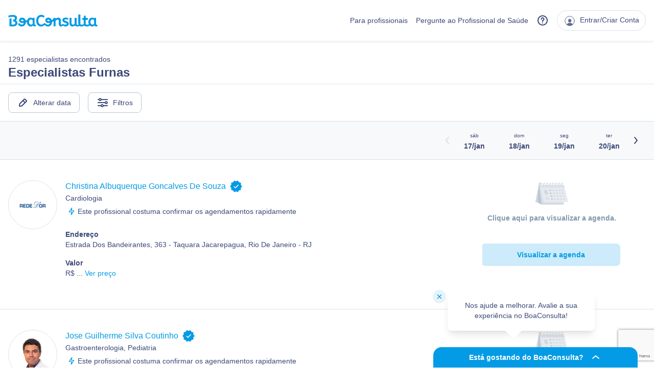

--- FILE ---
content_type: text/html; charset=utf-8
request_url: https://www.google.com/recaptcha/api2/anchor?ar=1&k=6Ldk5gEqAAAAABAFJF3KtHJbCmbO90w4FW_egnc3&co=aHR0cHM6Ly93d3cuYm9hY29uc3VsdGEuY29tOjQ0Mw..&hl=en&v=PoyoqOPhxBO7pBk68S4YbpHZ&size=invisible&anchor-ms=20000&execute-ms=30000&cb=k7tr1ngaeke6
body_size: 48619
content:
<!DOCTYPE HTML><html dir="ltr" lang="en"><head><meta http-equiv="Content-Type" content="text/html; charset=UTF-8">
<meta http-equiv="X-UA-Compatible" content="IE=edge">
<title>reCAPTCHA</title>
<style type="text/css">
/* cyrillic-ext */
@font-face {
  font-family: 'Roboto';
  font-style: normal;
  font-weight: 400;
  font-stretch: 100%;
  src: url(//fonts.gstatic.com/s/roboto/v48/KFO7CnqEu92Fr1ME7kSn66aGLdTylUAMa3GUBHMdazTgWw.woff2) format('woff2');
  unicode-range: U+0460-052F, U+1C80-1C8A, U+20B4, U+2DE0-2DFF, U+A640-A69F, U+FE2E-FE2F;
}
/* cyrillic */
@font-face {
  font-family: 'Roboto';
  font-style: normal;
  font-weight: 400;
  font-stretch: 100%;
  src: url(//fonts.gstatic.com/s/roboto/v48/KFO7CnqEu92Fr1ME7kSn66aGLdTylUAMa3iUBHMdazTgWw.woff2) format('woff2');
  unicode-range: U+0301, U+0400-045F, U+0490-0491, U+04B0-04B1, U+2116;
}
/* greek-ext */
@font-face {
  font-family: 'Roboto';
  font-style: normal;
  font-weight: 400;
  font-stretch: 100%;
  src: url(//fonts.gstatic.com/s/roboto/v48/KFO7CnqEu92Fr1ME7kSn66aGLdTylUAMa3CUBHMdazTgWw.woff2) format('woff2');
  unicode-range: U+1F00-1FFF;
}
/* greek */
@font-face {
  font-family: 'Roboto';
  font-style: normal;
  font-weight: 400;
  font-stretch: 100%;
  src: url(//fonts.gstatic.com/s/roboto/v48/KFO7CnqEu92Fr1ME7kSn66aGLdTylUAMa3-UBHMdazTgWw.woff2) format('woff2');
  unicode-range: U+0370-0377, U+037A-037F, U+0384-038A, U+038C, U+038E-03A1, U+03A3-03FF;
}
/* math */
@font-face {
  font-family: 'Roboto';
  font-style: normal;
  font-weight: 400;
  font-stretch: 100%;
  src: url(//fonts.gstatic.com/s/roboto/v48/KFO7CnqEu92Fr1ME7kSn66aGLdTylUAMawCUBHMdazTgWw.woff2) format('woff2');
  unicode-range: U+0302-0303, U+0305, U+0307-0308, U+0310, U+0312, U+0315, U+031A, U+0326-0327, U+032C, U+032F-0330, U+0332-0333, U+0338, U+033A, U+0346, U+034D, U+0391-03A1, U+03A3-03A9, U+03B1-03C9, U+03D1, U+03D5-03D6, U+03F0-03F1, U+03F4-03F5, U+2016-2017, U+2034-2038, U+203C, U+2040, U+2043, U+2047, U+2050, U+2057, U+205F, U+2070-2071, U+2074-208E, U+2090-209C, U+20D0-20DC, U+20E1, U+20E5-20EF, U+2100-2112, U+2114-2115, U+2117-2121, U+2123-214F, U+2190, U+2192, U+2194-21AE, U+21B0-21E5, U+21F1-21F2, U+21F4-2211, U+2213-2214, U+2216-22FF, U+2308-230B, U+2310, U+2319, U+231C-2321, U+2336-237A, U+237C, U+2395, U+239B-23B7, U+23D0, U+23DC-23E1, U+2474-2475, U+25AF, U+25B3, U+25B7, U+25BD, U+25C1, U+25CA, U+25CC, U+25FB, U+266D-266F, U+27C0-27FF, U+2900-2AFF, U+2B0E-2B11, U+2B30-2B4C, U+2BFE, U+3030, U+FF5B, U+FF5D, U+1D400-1D7FF, U+1EE00-1EEFF;
}
/* symbols */
@font-face {
  font-family: 'Roboto';
  font-style: normal;
  font-weight: 400;
  font-stretch: 100%;
  src: url(//fonts.gstatic.com/s/roboto/v48/KFO7CnqEu92Fr1ME7kSn66aGLdTylUAMaxKUBHMdazTgWw.woff2) format('woff2');
  unicode-range: U+0001-000C, U+000E-001F, U+007F-009F, U+20DD-20E0, U+20E2-20E4, U+2150-218F, U+2190, U+2192, U+2194-2199, U+21AF, U+21E6-21F0, U+21F3, U+2218-2219, U+2299, U+22C4-22C6, U+2300-243F, U+2440-244A, U+2460-24FF, U+25A0-27BF, U+2800-28FF, U+2921-2922, U+2981, U+29BF, U+29EB, U+2B00-2BFF, U+4DC0-4DFF, U+FFF9-FFFB, U+10140-1018E, U+10190-1019C, U+101A0, U+101D0-101FD, U+102E0-102FB, U+10E60-10E7E, U+1D2C0-1D2D3, U+1D2E0-1D37F, U+1F000-1F0FF, U+1F100-1F1AD, U+1F1E6-1F1FF, U+1F30D-1F30F, U+1F315, U+1F31C, U+1F31E, U+1F320-1F32C, U+1F336, U+1F378, U+1F37D, U+1F382, U+1F393-1F39F, U+1F3A7-1F3A8, U+1F3AC-1F3AF, U+1F3C2, U+1F3C4-1F3C6, U+1F3CA-1F3CE, U+1F3D4-1F3E0, U+1F3ED, U+1F3F1-1F3F3, U+1F3F5-1F3F7, U+1F408, U+1F415, U+1F41F, U+1F426, U+1F43F, U+1F441-1F442, U+1F444, U+1F446-1F449, U+1F44C-1F44E, U+1F453, U+1F46A, U+1F47D, U+1F4A3, U+1F4B0, U+1F4B3, U+1F4B9, U+1F4BB, U+1F4BF, U+1F4C8-1F4CB, U+1F4D6, U+1F4DA, U+1F4DF, U+1F4E3-1F4E6, U+1F4EA-1F4ED, U+1F4F7, U+1F4F9-1F4FB, U+1F4FD-1F4FE, U+1F503, U+1F507-1F50B, U+1F50D, U+1F512-1F513, U+1F53E-1F54A, U+1F54F-1F5FA, U+1F610, U+1F650-1F67F, U+1F687, U+1F68D, U+1F691, U+1F694, U+1F698, U+1F6AD, U+1F6B2, U+1F6B9-1F6BA, U+1F6BC, U+1F6C6-1F6CF, U+1F6D3-1F6D7, U+1F6E0-1F6EA, U+1F6F0-1F6F3, U+1F6F7-1F6FC, U+1F700-1F7FF, U+1F800-1F80B, U+1F810-1F847, U+1F850-1F859, U+1F860-1F887, U+1F890-1F8AD, U+1F8B0-1F8BB, U+1F8C0-1F8C1, U+1F900-1F90B, U+1F93B, U+1F946, U+1F984, U+1F996, U+1F9E9, U+1FA00-1FA6F, U+1FA70-1FA7C, U+1FA80-1FA89, U+1FA8F-1FAC6, U+1FACE-1FADC, U+1FADF-1FAE9, U+1FAF0-1FAF8, U+1FB00-1FBFF;
}
/* vietnamese */
@font-face {
  font-family: 'Roboto';
  font-style: normal;
  font-weight: 400;
  font-stretch: 100%;
  src: url(//fonts.gstatic.com/s/roboto/v48/KFO7CnqEu92Fr1ME7kSn66aGLdTylUAMa3OUBHMdazTgWw.woff2) format('woff2');
  unicode-range: U+0102-0103, U+0110-0111, U+0128-0129, U+0168-0169, U+01A0-01A1, U+01AF-01B0, U+0300-0301, U+0303-0304, U+0308-0309, U+0323, U+0329, U+1EA0-1EF9, U+20AB;
}
/* latin-ext */
@font-face {
  font-family: 'Roboto';
  font-style: normal;
  font-weight: 400;
  font-stretch: 100%;
  src: url(//fonts.gstatic.com/s/roboto/v48/KFO7CnqEu92Fr1ME7kSn66aGLdTylUAMa3KUBHMdazTgWw.woff2) format('woff2');
  unicode-range: U+0100-02BA, U+02BD-02C5, U+02C7-02CC, U+02CE-02D7, U+02DD-02FF, U+0304, U+0308, U+0329, U+1D00-1DBF, U+1E00-1E9F, U+1EF2-1EFF, U+2020, U+20A0-20AB, U+20AD-20C0, U+2113, U+2C60-2C7F, U+A720-A7FF;
}
/* latin */
@font-face {
  font-family: 'Roboto';
  font-style: normal;
  font-weight: 400;
  font-stretch: 100%;
  src: url(//fonts.gstatic.com/s/roboto/v48/KFO7CnqEu92Fr1ME7kSn66aGLdTylUAMa3yUBHMdazQ.woff2) format('woff2');
  unicode-range: U+0000-00FF, U+0131, U+0152-0153, U+02BB-02BC, U+02C6, U+02DA, U+02DC, U+0304, U+0308, U+0329, U+2000-206F, U+20AC, U+2122, U+2191, U+2193, U+2212, U+2215, U+FEFF, U+FFFD;
}
/* cyrillic-ext */
@font-face {
  font-family: 'Roboto';
  font-style: normal;
  font-weight: 500;
  font-stretch: 100%;
  src: url(//fonts.gstatic.com/s/roboto/v48/KFO7CnqEu92Fr1ME7kSn66aGLdTylUAMa3GUBHMdazTgWw.woff2) format('woff2');
  unicode-range: U+0460-052F, U+1C80-1C8A, U+20B4, U+2DE0-2DFF, U+A640-A69F, U+FE2E-FE2F;
}
/* cyrillic */
@font-face {
  font-family: 'Roboto';
  font-style: normal;
  font-weight: 500;
  font-stretch: 100%;
  src: url(//fonts.gstatic.com/s/roboto/v48/KFO7CnqEu92Fr1ME7kSn66aGLdTylUAMa3iUBHMdazTgWw.woff2) format('woff2');
  unicode-range: U+0301, U+0400-045F, U+0490-0491, U+04B0-04B1, U+2116;
}
/* greek-ext */
@font-face {
  font-family: 'Roboto';
  font-style: normal;
  font-weight: 500;
  font-stretch: 100%;
  src: url(//fonts.gstatic.com/s/roboto/v48/KFO7CnqEu92Fr1ME7kSn66aGLdTylUAMa3CUBHMdazTgWw.woff2) format('woff2');
  unicode-range: U+1F00-1FFF;
}
/* greek */
@font-face {
  font-family: 'Roboto';
  font-style: normal;
  font-weight: 500;
  font-stretch: 100%;
  src: url(//fonts.gstatic.com/s/roboto/v48/KFO7CnqEu92Fr1ME7kSn66aGLdTylUAMa3-UBHMdazTgWw.woff2) format('woff2');
  unicode-range: U+0370-0377, U+037A-037F, U+0384-038A, U+038C, U+038E-03A1, U+03A3-03FF;
}
/* math */
@font-face {
  font-family: 'Roboto';
  font-style: normal;
  font-weight: 500;
  font-stretch: 100%;
  src: url(//fonts.gstatic.com/s/roboto/v48/KFO7CnqEu92Fr1ME7kSn66aGLdTylUAMawCUBHMdazTgWw.woff2) format('woff2');
  unicode-range: U+0302-0303, U+0305, U+0307-0308, U+0310, U+0312, U+0315, U+031A, U+0326-0327, U+032C, U+032F-0330, U+0332-0333, U+0338, U+033A, U+0346, U+034D, U+0391-03A1, U+03A3-03A9, U+03B1-03C9, U+03D1, U+03D5-03D6, U+03F0-03F1, U+03F4-03F5, U+2016-2017, U+2034-2038, U+203C, U+2040, U+2043, U+2047, U+2050, U+2057, U+205F, U+2070-2071, U+2074-208E, U+2090-209C, U+20D0-20DC, U+20E1, U+20E5-20EF, U+2100-2112, U+2114-2115, U+2117-2121, U+2123-214F, U+2190, U+2192, U+2194-21AE, U+21B0-21E5, U+21F1-21F2, U+21F4-2211, U+2213-2214, U+2216-22FF, U+2308-230B, U+2310, U+2319, U+231C-2321, U+2336-237A, U+237C, U+2395, U+239B-23B7, U+23D0, U+23DC-23E1, U+2474-2475, U+25AF, U+25B3, U+25B7, U+25BD, U+25C1, U+25CA, U+25CC, U+25FB, U+266D-266F, U+27C0-27FF, U+2900-2AFF, U+2B0E-2B11, U+2B30-2B4C, U+2BFE, U+3030, U+FF5B, U+FF5D, U+1D400-1D7FF, U+1EE00-1EEFF;
}
/* symbols */
@font-face {
  font-family: 'Roboto';
  font-style: normal;
  font-weight: 500;
  font-stretch: 100%;
  src: url(//fonts.gstatic.com/s/roboto/v48/KFO7CnqEu92Fr1ME7kSn66aGLdTylUAMaxKUBHMdazTgWw.woff2) format('woff2');
  unicode-range: U+0001-000C, U+000E-001F, U+007F-009F, U+20DD-20E0, U+20E2-20E4, U+2150-218F, U+2190, U+2192, U+2194-2199, U+21AF, U+21E6-21F0, U+21F3, U+2218-2219, U+2299, U+22C4-22C6, U+2300-243F, U+2440-244A, U+2460-24FF, U+25A0-27BF, U+2800-28FF, U+2921-2922, U+2981, U+29BF, U+29EB, U+2B00-2BFF, U+4DC0-4DFF, U+FFF9-FFFB, U+10140-1018E, U+10190-1019C, U+101A0, U+101D0-101FD, U+102E0-102FB, U+10E60-10E7E, U+1D2C0-1D2D3, U+1D2E0-1D37F, U+1F000-1F0FF, U+1F100-1F1AD, U+1F1E6-1F1FF, U+1F30D-1F30F, U+1F315, U+1F31C, U+1F31E, U+1F320-1F32C, U+1F336, U+1F378, U+1F37D, U+1F382, U+1F393-1F39F, U+1F3A7-1F3A8, U+1F3AC-1F3AF, U+1F3C2, U+1F3C4-1F3C6, U+1F3CA-1F3CE, U+1F3D4-1F3E0, U+1F3ED, U+1F3F1-1F3F3, U+1F3F5-1F3F7, U+1F408, U+1F415, U+1F41F, U+1F426, U+1F43F, U+1F441-1F442, U+1F444, U+1F446-1F449, U+1F44C-1F44E, U+1F453, U+1F46A, U+1F47D, U+1F4A3, U+1F4B0, U+1F4B3, U+1F4B9, U+1F4BB, U+1F4BF, U+1F4C8-1F4CB, U+1F4D6, U+1F4DA, U+1F4DF, U+1F4E3-1F4E6, U+1F4EA-1F4ED, U+1F4F7, U+1F4F9-1F4FB, U+1F4FD-1F4FE, U+1F503, U+1F507-1F50B, U+1F50D, U+1F512-1F513, U+1F53E-1F54A, U+1F54F-1F5FA, U+1F610, U+1F650-1F67F, U+1F687, U+1F68D, U+1F691, U+1F694, U+1F698, U+1F6AD, U+1F6B2, U+1F6B9-1F6BA, U+1F6BC, U+1F6C6-1F6CF, U+1F6D3-1F6D7, U+1F6E0-1F6EA, U+1F6F0-1F6F3, U+1F6F7-1F6FC, U+1F700-1F7FF, U+1F800-1F80B, U+1F810-1F847, U+1F850-1F859, U+1F860-1F887, U+1F890-1F8AD, U+1F8B0-1F8BB, U+1F8C0-1F8C1, U+1F900-1F90B, U+1F93B, U+1F946, U+1F984, U+1F996, U+1F9E9, U+1FA00-1FA6F, U+1FA70-1FA7C, U+1FA80-1FA89, U+1FA8F-1FAC6, U+1FACE-1FADC, U+1FADF-1FAE9, U+1FAF0-1FAF8, U+1FB00-1FBFF;
}
/* vietnamese */
@font-face {
  font-family: 'Roboto';
  font-style: normal;
  font-weight: 500;
  font-stretch: 100%;
  src: url(//fonts.gstatic.com/s/roboto/v48/KFO7CnqEu92Fr1ME7kSn66aGLdTylUAMa3OUBHMdazTgWw.woff2) format('woff2');
  unicode-range: U+0102-0103, U+0110-0111, U+0128-0129, U+0168-0169, U+01A0-01A1, U+01AF-01B0, U+0300-0301, U+0303-0304, U+0308-0309, U+0323, U+0329, U+1EA0-1EF9, U+20AB;
}
/* latin-ext */
@font-face {
  font-family: 'Roboto';
  font-style: normal;
  font-weight: 500;
  font-stretch: 100%;
  src: url(//fonts.gstatic.com/s/roboto/v48/KFO7CnqEu92Fr1ME7kSn66aGLdTylUAMa3KUBHMdazTgWw.woff2) format('woff2');
  unicode-range: U+0100-02BA, U+02BD-02C5, U+02C7-02CC, U+02CE-02D7, U+02DD-02FF, U+0304, U+0308, U+0329, U+1D00-1DBF, U+1E00-1E9F, U+1EF2-1EFF, U+2020, U+20A0-20AB, U+20AD-20C0, U+2113, U+2C60-2C7F, U+A720-A7FF;
}
/* latin */
@font-face {
  font-family: 'Roboto';
  font-style: normal;
  font-weight: 500;
  font-stretch: 100%;
  src: url(//fonts.gstatic.com/s/roboto/v48/KFO7CnqEu92Fr1ME7kSn66aGLdTylUAMa3yUBHMdazQ.woff2) format('woff2');
  unicode-range: U+0000-00FF, U+0131, U+0152-0153, U+02BB-02BC, U+02C6, U+02DA, U+02DC, U+0304, U+0308, U+0329, U+2000-206F, U+20AC, U+2122, U+2191, U+2193, U+2212, U+2215, U+FEFF, U+FFFD;
}
/* cyrillic-ext */
@font-face {
  font-family: 'Roboto';
  font-style: normal;
  font-weight: 900;
  font-stretch: 100%;
  src: url(//fonts.gstatic.com/s/roboto/v48/KFO7CnqEu92Fr1ME7kSn66aGLdTylUAMa3GUBHMdazTgWw.woff2) format('woff2');
  unicode-range: U+0460-052F, U+1C80-1C8A, U+20B4, U+2DE0-2DFF, U+A640-A69F, U+FE2E-FE2F;
}
/* cyrillic */
@font-face {
  font-family: 'Roboto';
  font-style: normal;
  font-weight: 900;
  font-stretch: 100%;
  src: url(//fonts.gstatic.com/s/roboto/v48/KFO7CnqEu92Fr1ME7kSn66aGLdTylUAMa3iUBHMdazTgWw.woff2) format('woff2');
  unicode-range: U+0301, U+0400-045F, U+0490-0491, U+04B0-04B1, U+2116;
}
/* greek-ext */
@font-face {
  font-family: 'Roboto';
  font-style: normal;
  font-weight: 900;
  font-stretch: 100%;
  src: url(//fonts.gstatic.com/s/roboto/v48/KFO7CnqEu92Fr1ME7kSn66aGLdTylUAMa3CUBHMdazTgWw.woff2) format('woff2');
  unicode-range: U+1F00-1FFF;
}
/* greek */
@font-face {
  font-family: 'Roboto';
  font-style: normal;
  font-weight: 900;
  font-stretch: 100%;
  src: url(//fonts.gstatic.com/s/roboto/v48/KFO7CnqEu92Fr1ME7kSn66aGLdTylUAMa3-UBHMdazTgWw.woff2) format('woff2');
  unicode-range: U+0370-0377, U+037A-037F, U+0384-038A, U+038C, U+038E-03A1, U+03A3-03FF;
}
/* math */
@font-face {
  font-family: 'Roboto';
  font-style: normal;
  font-weight: 900;
  font-stretch: 100%;
  src: url(//fonts.gstatic.com/s/roboto/v48/KFO7CnqEu92Fr1ME7kSn66aGLdTylUAMawCUBHMdazTgWw.woff2) format('woff2');
  unicode-range: U+0302-0303, U+0305, U+0307-0308, U+0310, U+0312, U+0315, U+031A, U+0326-0327, U+032C, U+032F-0330, U+0332-0333, U+0338, U+033A, U+0346, U+034D, U+0391-03A1, U+03A3-03A9, U+03B1-03C9, U+03D1, U+03D5-03D6, U+03F0-03F1, U+03F4-03F5, U+2016-2017, U+2034-2038, U+203C, U+2040, U+2043, U+2047, U+2050, U+2057, U+205F, U+2070-2071, U+2074-208E, U+2090-209C, U+20D0-20DC, U+20E1, U+20E5-20EF, U+2100-2112, U+2114-2115, U+2117-2121, U+2123-214F, U+2190, U+2192, U+2194-21AE, U+21B0-21E5, U+21F1-21F2, U+21F4-2211, U+2213-2214, U+2216-22FF, U+2308-230B, U+2310, U+2319, U+231C-2321, U+2336-237A, U+237C, U+2395, U+239B-23B7, U+23D0, U+23DC-23E1, U+2474-2475, U+25AF, U+25B3, U+25B7, U+25BD, U+25C1, U+25CA, U+25CC, U+25FB, U+266D-266F, U+27C0-27FF, U+2900-2AFF, U+2B0E-2B11, U+2B30-2B4C, U+2BFE, U+3030, U+FF5B, U+FF5D, U+1D400-1D7FF, U+1EE00-1EEFF;
}
/* symbols */
@font-face {
  font-family: 'Roboto';
  font-style: normal;
  font-weight: 900;
  font-stretch: 100%;
  src: url(//fonts.gstatic.com/s/roboto/v48/KFO7CnqEu92Fr1ME7kSn66aGLdTylUAMaxKUBHMdazTgWw.woff2) format('woff2');
  unicode-range: U+0001-000C, U+000E-001F, U+007F-009F, U+20DD-20E0, U+20E2-20E4, U+2150-218F, U+2190, U+2192, U+2194-2199, U+21AF, U+21E6-21F0, U+21F3, U+2218-2219, U+2299, U+22C4-22C6, U+2300-243F, U+2440-244A, U+2460-24FF, U+25A0-27BF, U+2800-28FF, U+2921-2922, U+2981, U+29BF, U+29EB, U+2B00-2BFF, U+4DC0-4DFF, U+FFF9-FFFB, U+10140-1018E, U+10190-1019C, U+101A0, U+101D0-101FD, U+102E0-102FB, U+10E60-10E7E, U+1D2C0-1D2D3, U+1D2E0-1D37F, U+1F000-1F0FF, U+1F100-1F1AD, U+1F1E6-1F1FF, U+1F30D-1F30F, U+1F315, U+1F31C, U+1F31E, U+1F320-1F32C, U+1F336, U+1F378, U+1F37D, U+1F382, U+1F393-1F39F, U+1F3A7-1F3A8, U+1F3AC-1F3AF, U+1F3C2, U+1F3C4-1F3C6, U+1F3CA-1F3CE, U+1F3D4-1F3E0, U+1F3ED, U+1F3F1-1F3F3, U+1F3F5-1F3F7, U+1F408, U+1F415, U+1F41F, U+1F426, U+1F43F, U+1F441-1F442, U+1F444, U+1F446-1F449, U+1F44C-1F44E, U+1F453, U+1F46A, U+1F47D, U+1F4A3, U+1F4B0, U+1F4B3, U+1F4B9, U+1F4BB, U+1F4BF, U+1F4C8-1F4CB, U+1F4D6, U+1F4DA, U+1F4DF, U+1F4E3-1F4E6, U+1F4EA-1F4ED, U+1F4F7, U+1F4F9-1F4FB, U+1F4FD-1F4FE, U+1F503, U+1F507-1F50B, U+1F50D, U+1F512-1F513, U+1F53E-1F54A, U+1F54F-1F5FA, U+1F610, U+1F650-1F67F, U+1F687, U+1F68D, U+1F691, U+1F694, U+1F698, U+1F6AD, U+1F6B2, U+1F6B9-1F6BA, U+1F6BC, U+1F6C6-1F6CF, U+1F6D3-1F6D7, U+1F6E0-1F6EA, U+1F6F0-1F6F3, U+1F6F7-1F6FC, U+1F700-1F7FF, U+1F800-1F80B, U+1F810-1F847, U+1F850-1F859, U+1F860-1F887, U+1F890-1F8AD, U+1F8B0-1F8BB, U+1F8C0-1F8C1, U+1F900-1F90B, U+1F93B, U+1F946, U+1F984, U+1F996, U+1F9E9, U+1FA00-1FA6F, U+1FA70-1FA7C, U+1FA80-1FA89, U+1FA8F-1FAC6, U+1FACE-1FADC, U+1FADF-1FAE9, U+1FAF0-1FAF8, U+1FB00-1FBFF;
}
/* vietnamese */
@font-face {
  font-family: 'Roboto';
  font-style: normal;
  font-weight: 900;
  font-stretch: 100%;
  src: url(//fonts.gstatic.com/s/roboto/v48/KFO7CnqEu92Fr1ME7kSn66aGLdTylUAMa3OUBHMdazTgWw.woff2) format('woff2');
  unicode-range: U+0102-0103, U+0110-0111, U+0128-0129, U+0168-0169, U+01A0-01A1, U+01AF-01B0, U+0300-0301, U+0303-0304, U+0308-0309, U+0323, U+0329, U+1EA0-1EF9, U+20AB;
}
/* latin-ext */
@font-face {
  font-family: 'Roboto';
  font-style: normal;
  font-weight: 900;
  font-stretch: 100%;
  src: url(//fonts.gstatic.com/s/roboto/v48/KFO7CnqEu92Fr1ME7kSn66aGLdTylUAMa3KUBHMdazTgWw.woff2) format('woff2');
  unicode-range: U+0100-02BA, U+02BD-02C5, U+02C7-02CC, U+02CE-02D7, U+02DD-02FF, U+0304, U+0308, U+0329, U+1D00-1DBF, U+1E00-1E9F, U+1EF2-1EFF, U+2020, U+20A0-20AB, U+20AD-20C0, U+2113, U+2C60-2C7F, U+A720-A7FF;
}
/* latin */
@font-face {
  font-family: 'Roboto';
  font-style: normal;
  font-weight: 900;
  font-stretch: 100%;
  src: url(//fonts.gstatic.com/s/roboto/v48/KFO7CnqEu92Fr1ME7kSn66aGLdTylUAMa3yUBHMdazQ.woff2) format('woff2');
  unicode-range: U+0000-00FF, U+0131, U+0152-0153, U+02BB-02BC, U+02C6, U+02DA, U+02DC, U+0304, U+0308, U+0329, U+2000-206F, U+20AC, U+2122, U+2191, U+2193, U+2212, U+2215, U+FEFF, U+FFFD;
}

</style>
<link rel="stylesheet" type="text/css" href="https://www.gstatic.com/recaptcha/releases/PoyoqOPhxBO7pBk68S4YbpHZ/styles__ltr.css">
<script nonce="8I4rE_ZHgSV6dBwoVo5joA" type="text/javascript">window['__recaptcha_api'] = 'https://www.google.com/recaptcha/api2/';</script>
<script type="text/javascript" src="https://www.gstatic.com/recaptcha/releases/PoyoqOPhxBO7pBk68S4YbpHZ/recaptcha__en.js" nonce="8I4rE_ZHgSV6dBwoVo5joA">
      
    </script></head>
<body><div id="rc-anchor-alert" class="rc-anchor-alert"></div>
<input type="hidden" id="recaptcha-token" value="[base64]">
<script type="text/javascript" nonce="8I4rE_ZHgSV6dBwoVo5joA">
      recaptcha.anchor.Main.init("[\x22ainput\x22,[\x22bgdata\x22,\x22\x22,\[base64]/[base64]/[base64]/[base64]/[base64]/[base64]/[base64]/[base64]/[base64]/[base64]\\u003d\x22,\[base64]\\u003d\\u003d\x22,\x22d8ObwqA4w69Zw73CscOsw6zCg3B6cRvDp8OedFlCd8KVw7c1LW/CisOPwrXCrAVFw44yfUk7wpwew7LCgsKkwq8OwqjCq8O3wrxlwo4iw6JNB1/DpClZIBF9w5w/VEFwHMK7wofDgBB5W18nwqLDjcKBNw8JNEYJwpPDpcKdw6bCi8OwwrAGw4TDtcOZwptreMKYw5HDqcKLwrbCgHdXw5jClMKzVcO/M8Kkw7DDpcOReMODbDwiRgrDoSI/w7IqwqLDg03DqDjCncOKw5TDghfDscOccz/Dqhtkwq4/O8OzHkTDqGLCqmtHEsOcFDbCkxFww4DCgD0Kw5HCrR/DoVtXwpJBfjg3woEUwqpqWCDDlFV5dcOVw4EVwr/DmcKuHMOyUsK1w5rDmsO/XHBmw5XDjcK0w4NUw4rCs3PCjsOMw4lKwqJ8w4/[base64]/CisO8Tz7CrwsFFcKDBWjCp8O5w4gUMcKfw6JiE8KPIsKyw6jDtMKZwoTCssOxw4xWcMKIwpY8NSQvwrDCtMOXBBJdej5TwpUPwpxWYcKGRMK4w49zL8KawrM9w4FrwpbCsm8sw6Vow44vIXo1wpbCsER/YMOhw7Jzw74Lw7V1ecOHw5jDksKVw4A8QcO7M0PDrDnDs8ORwrbDkk/CqGzDs8KTw6TCgAHDui/DtT/DssKLwrXCr8OdAsK3w4M/[base64]/Ch8O5bw4VKGYHSE3Cu2AmdHXCqcKTIlBZSMOtbcKIw5/CimLDhMO+wrI6wpzCmgnCrcKfPkbCtsOqGsK6Dn3DokjDoFxZwrtkw7EGwqXCo1DDpMKQRlbCn8OBJWbDvAfDnXMUwovDhCcVwocHw4PCtGsTwrUMQMKQAsKpwqrDtys0wqPCnsOkIMOOwqlFw4gOwp/CiA4lBnnCoUTCi8Krw4jCoXjDrW0zTioIOsKUwoNUw5jDncK5wr3DlUbCpVRVw4oCfMKKwqTDt8Kfw7bCmEofwrRhG8Kow7jCscOXfmIHwrIsN8OiWcK6w60tej/DgmA7w5HDisKAQ0VSdkHCucONDcOrwrjCiMKbH8K3wpoaMcOrJwXDvWHCr8KlaMOHwoDCmcKowpk1RDc0wrtgLGrCkcOsw51OfiHDiBvDr8KTw54/[base64]/[base64]/CjsKBWMOcPm8fUn4Uw57Dnj3Dp1pjeDvDu8OIacKew5Q9w6lhEcKowprDqgbDpDF2w6I+WsOzcMKKw5LCgQNMwo9rWSHDu8KWw5jDsG/DkMOzwoh5w6M2FXnCt0EKW2bCuGjClMKeIcORBcKgwrDCjMOUwqFcFMOowo1UTGrDqMKIKSXCmhN4fHjCmcOWw6HDusOzwpJYwqbCnMKsw5V9w4F8w4ARw7XCtAp2w4kZwrk0w50sSsKIcMKiSMKww7osMcKewpNDFcOrw7EcwqVZwroxw57CpMOuHsOKw4/DlDY8wq5Qw58xeSBTw47DpMKcwojDlQjChcOaGcKWw6svAcOnwpZBa3zCuMOPwq7CtDrCscK4CMKuw7vDjWbCt8KfwowwwoPDkRF0YgwXf8OqwrsYwoDCnsKja8OfwqTCjsKlw73ClMO2LX8BP8KXLcKKcgQcBUHCqiZMwrY/bH7DssKNPMOsVsKlwrknwrPCvDZQw5HCksKbQ8OkKyPDpcKnwqdjQgjCkMOwH295wo9SdcODw5w2w4/Cn1nCtAvChUfDh8OmJsOdwpPDpX/Cj8KVwpnDoW9REMKzDcKlw6jDv0XDjsKkfMKQw7/CpcKTGXF5wr/CoX/DsjTDsEdiWsKmK3toZsOuw5rCp8KtOUfCpV/DpQ/CrMO6w5dwwo4wU8OFw7PDrsOzw5Y8w4RPLMOTJGh4wqlpWkzDmsOufsOOw7XCu0QAPQbDqgHCscKPw5LDrsKUwqnDnDd9woPClBXDkcOaw6scwrzCpDhLUMKYAcKzw77CgcOEIwPCvkd/[base64]/[base64]/Cg8KaE0LDrsOVJsKKw6JQwr/DpDjDtGrCsRHCon/CsUfDncO2EiQVw6taw40dSMK2UsKRHw1PJh7CqzTDjx3CkSfCv03DqsKSw4JiwofCocOuC0rDoWnCncKgIHLCnkrDncKbw4w3GsK1NVYZw73CjGzDlw7CvsKpWMOlw7XCoT8cSGbCmC3DjX/[base64]/bAjDjXnCoFcZw5YFTFfDtMOTwprDgDLDuMOVZ8K9w4AjE2ULNxLDtBBSwqDDvcOpBCbDm8KiPBZwZ8Oew6bCtcKDw7DCnjLCtMO/JxXCqMKnw55SwovDngjCgMOsBsOLw6IELUoYwqvCgUxtah7Dk10aQgFPw5kJw7LDv8Osw6sMMRw+NmodwrTDgkzCjHwxE8K/[base64]/YsKxcsOiw7DCj3jCi8K6C8O5M3nDqz/CoMK+w6PCqytjVMORwoxQOmlGYEPCqXcCe8Kmw7kCwp4fUknCjXnDoGc7wpcUw4rDmcOUwoTDqsOhPH5WwqgBdMK4ZE4NKSvCiWhvdxcXwrgzfEtheFE6TUtJGBM2w7NYIVvCsMOGfsO7wqPCoQ7Dn8KnBsO6X1lAwrzDp8KCeiMHwpMwScK/wrLCmRXDscOXKFHCrMOKw7jDtMOEwoINworCtcOua0Ipw5jCrXTCkijCiEMpFB8BF14Ww7/CscKzw7gbw4nCr8KRQXLDj8K8Yh3CllDDpjLCoCZow5Jpw6TCoiwww5/[base64]/AsOBXldvaUpEaTLCksOxS8O5PcOcw4YHXMOAB8OFZ8KlNcKrwqbCvRHDrxx3AijDs8KYFR7DncOsw4XCpMO0RDbDrsOMbgh+BFPCpER3wrPDt8KMRMOcVsO6w5jDthzCqnJBw6vDjcKWPSrDjnIIfzjCv2oDVzxjBVjCoHJOwrQQwpohXwVDw7xSEcKaQcKiFcOFwq/Ck8KnwovCtEDCuW1cw7UNwq8bLnnDh0rDvhMHKMOAw50WY3vCksOzZ8KfKcKTZsKVFsOjw6fDoG/Cq2DDp2F2EcKXbMOEPcOAw6pqeiB/w7QbSWZCZ8OdYDEPAMKoYQUtwrTChx0oETtgNsO0wrccaETDvcOzMsOSw6vDuRczNMOJw7g+KcKnJxtVw4d9SzfDucO6QsOIwpbClXDDjh05w6dZcsKVw6jChEt5Z8OBw4xGJsORwpx0w4LCvMKsSi/Co8KaZnjCsSQpwrduRcKTQ8KmSMKJwpRpw4rDrC4Iw404w4wow6AFwrpTVMKEMwJuwo1iw7xaLinCl8Oyw6XCjxAIwrpLfMOhw6HDqcKyRwpzw7TDt1/CjjrCs8K+awULwpLCo3I7wr7ChgtZa1fDq8Kfwq4XwojDicO9wpslwpI4DsORw5TCum/[base64]/[base64]/DmsOsw5cXwptDw58YMCjCj8K7BMKbHcOnRWTDpB3DhcOMw4TDvVNMwqdfw6TCusOmwpJcw7LCssOdZ8O2esO+bsOYbCjDuwB/wrLDtDhHaS7DpsOKYnoAJ8KeKMOxw4pVXCjDi8KgFcKEdB3DvAbDlMKbw4bDp25VwpZ/wodaw5nCuw/[base64]/Cv8OYwoHDg8O3ccKgw4ojwokuGMKOw6AewrPDj0ArQUkvw5BGwqd+LipsB8Oswp3ClMK/w5bCnjbDpyQQKsKcW8OSS8OSw5XCrsOHTz3DrnVfGRPCoMO0asOafGZBV8KsOVLDi8KDHcKUwp7DscKwH8OXwrHDr3zDunXCsH/CkMKIw6zDq8K+JGE6KF13NBrCt8Orw73CksKqwqfDkMObWMOoSTZrXEU6wo4HXMOENjjDnMKcwoR0w5rCm0Y8wrPCgsKZwqzCoSjDv8Okw6fDr8OcwrBgwr9kEMKvwrzDkcKdE8OXKcKwwpvDrcOmNnHCvzLCsmnCkMOUwqNTPVteLcOCwo4bDsKUwpXDmMOmO2/DiMOzb8KSwrzClMKAEcKCOz5fRCDCg8K0ZMKDex9Pw5PCtnoRIsKkSxN2wojCmsOaW13DmcKAwo5qIMOPc8Opwo99wqpgf8Ogw6ocNDNnYQV0V1/Ci8K2NcKCKUTDicKIK8KPalcvwrrCnsO6acOdJw3DlMOlw7weFcKfw5Ysw50vfwxyccOOBl7CvyjCuMOVUsOPFXTCj8Oqwqw7wpg8wqrDtcOwwpzDpHIMw5MHwoEZX8KvK8OtRQUqJMKRw7bDniB9WiHDrMKuR2x7B8K8T05owqoFCmTDhMOUDcK/YjfCvErCmHgmHsOTwrYtUTApNWrDssO9BXLCkMOKwp1pKcK7woTDlMOTScKXfsKQworCmcKRwrvDry1Hw7zCusKFeMK9ccOsUcKHO0nCu0DDgMOqHcOrMjkrwoBMwq7Cg2/[base64]/VcKAw7New5bDiyM4wqzDqUpNCMO/w4tRw6lew6FTOcKZKcKiO8O3b8K2wq9ZwqU1w5JTRMKkD8K7DMOtw7bDiMK2wrPCoDZvw4/DiEo3B8Kwd8KbYsKPWMOtJjpoB8Oqw4zDjsOBw4nCnsKDe0VLccKFTn5UwrjDv8KBwqrCpMKMV8OfHCNJFxB2djh+ccOhE8KcwpfDgMOVw7s2w47Dq8Oow5dTPsKNSsOXLcOYw7h+wpnDlcOnwr/[base64]/DhsKKw4cbOSrDqjzCiRLClcKQPsOYw4Rhw4EDcsKbVElQw5lUfmJOwovCqsOeHMOIJAPDuWfCg8KWwrXCtQ5owpjDv1rDkFltPCrDlmUAcAXDuMOEJMO3w6USw5E8w5UhZW5sNGzDksKgw6nCuz9/w6rCkmLDqjnCosO/[base64]/[base64]/CvgLDk1LDgMKDNRXClWbDucK4wosCwrzDlCVcwoTDgsO6W8KuTlhTUl8lw6g6TsKPwoXDpH9QdMKBw4Mlw5IkS1DCjF1AKlM1AmjCh3hLVB/DminDuFVBw4PDsEhaw47Cl8K6QmJHwp/CnMKrwptpw4Fjw7dIS8KkwpHCpiTCmV/CvnEew4/Ds0XClMKlwoAIw7ooYsKWw6rClMO4wptsw7Qxw5jDmyXCnxtIGCTCn8OSwoHCs8K3NMOcw73CpCXDtMOSfsOfA18ZwpbCo8OwDAsdW8KdXS5GwrQ/wr9ZwpsXd8O1E17DsMKCw7wPbcK6aisiw4IkwpvCqgZOfsKiV0rCrcOdalvCgMO+MxlLwrRBw6IbX8KPw53CjsOSCMOqWxIDw5LDvcORw7gONsKpwoMhw4PCsyJSdMOmXyTDpcOUdRfDrGnCtFvCo8KuwqrCp8KwBmDCj8OpACwawo59Bjp0w6cmS3/DnxXDrTg3EMOYX8KQw5PDn0PDvMONw5DDiUPDlnLDsgfCnsK3w5Yzw6UZHGEgD8KKwoPCoQjCicOqwqnCkTxeM0NwSxrDohBew77Djnc9wqNzdELCpMKuwrvChsK/QFPCniHCpMKPDsOeNUsAwoTDlsKNwrLCskdtM8OSOMOPwr7CiWLCvmXDhmHCgw/Cmi1jF8KgMFVaFCQrwopuUMO+w4p+YMKPYxs4X3DDpiPClsKwDQ3CszIzFsKZCUPDgMOtKm7Dq8O5acOjMgUsw4fDgcOmPx/CscOoV23Dv1odwrNswrtxwrwlwpohwrMla27Dk0jDvMO1Kww6HCLCncKYwrYKNXHDt8OHNQbCqx3Dn8KVC8KTDsK3IMOhw4lVwqnDn1bCj0PDlD0yw4fCh8KRezlGw5tdX8OWd8Okw7xUJ8OEJWtVX2dlw5lzSEHCsHfCuMKzTBDDvsO3wr/Cm8KPcjtVwq7CtMOnwo7Cv0nCnlg9OyswE8KEG8KhN8OqcsKqwrk+wqPCiMODcsK4fyPCjTUCwpUBXMKowprCosKTwo8MwqtVBmnCvH/CnXjDjmfCmVxIwoALM2c7NiZpw5EJXsKDwpPDq2DCnMO3D0HDtyjCphTCnlxYYG8ZTxEFw7d/EcKUbsOgw4x5aGzDqcOxw4DDgRfCmMOySBltWTbDvcKzwroXw5wawpvDsUFvY8KhV8KyeWrCrlo4wpDDjcOawp52w6R6Y8KUw4l5w455wr05UsOsw4HDhMKnW8OSMWfDlRR8w6/[base64]/[base64]/CosOWwp0Fwo14PV/Dl8OhHiMwwp/CnwTDrW3DhgtsGydJwqbDiEg8LUHDsUjDlsOMTTJhwrVkHRcjdcKiXMKmE2/Cu1nDosKow7ZlwqRmeXZYw40Qw4fClCjCnWAsHcOlA3tiw4JXP8KBbcO/w7HCt2h/[base64]/Cg8KmF8K6KiZ4w7TDv1FYw6JHXmjCjzx6w7twwptFw54VYBHCrg3CocOSw5bCu8OJw6DCgUrCq8OZwpYHw7s5w4s3UcOlYcOSTcKPeAXCoMKfw57DqS/CrsKlwpgEw5DCrW7DqcK7wo7DlsOQwqvCtMOkdMKQCsO5V18zwroqw7B2B3PCg0vDlzrCssK6w78mZMKtUTs5wpwSAsOIGy0bw4XChcKzw5vClcOPw78nR8K6wp3DoSnDpsOpcsOSLQ/[base64]/CqllCwrhFennDm37CvcKPw5rCmD/CpTPDiVEgesKmw4rCucKdw7nCoAQmw6PDmMKDWQ/CrsOVw4vChMOhUDMrwoLCizMSGXEgw5/DjcOywojCvExqEXPDszfDoMKxJcKZNFB9w4XDrcKCFMK2wrBhw6hNw63CiVDCknEYeybDvcKYZcKhw5Upw5/CrzrCgGk5w7HDv3XChMO5e1QOM1FhQmvCkGdkw6jDqHbDicOCwq3DmQzDm8O9OsKHwoHCgMODJcOmL3nDlzkvd8OBcV/CuMOSdsOfIcK+w4rDn8KPw5ZXw4fCu0vCoRpPV01RfWjDh2jDicO0Y8KTwrzCssKEw6bCk8Oewp5kclsbJBFxa2YPQcO4wojCoxfDnn0GwpVdw5vDh8Kzw7Y6w5fCkcKLKlNAwpdSZMOQdX/[base64]/DgsKjTRTCvmpCw7gnw75GfA4zG0nCusKgZkTCs8K+esKMa8O+wrFNXMKoanUVw6fDlHbDtyIOw6ARS1lXw7Vww5vDn1/DkQI3OktNw5fDjsKhw4h4wrYWMcK+wr0Dwp7CscKyw63DhDTDrMOFwqzChhcLcBHCoMObw7VlScOuw4Rpw63CsW54w4NUQXV8M8OJwpdJworCo8KGw4k9VMKXO8KIccKDIi9Kw6gnwpzCsMKew5bCh3jCiHo8aEw+w6DCqT8IwrxlFcOUw7NDYsKLagB0Vk8LDMK/wqDCryoIJsK0wp9zXcKMGsKfwoDDuGgiw4nCtsKgwoN0w7AUVcORwovChgvCmcOLwr7DlMOeAsKlXjHDngzCgzzClsK8wp/CscKhw6tjwo0Lw5/DumbCgcO2wpDCpV7CvMKsOkYjwpgXw7dkVsKuwpsSTcKTwq7DpxrDjkHDoR0Lw6tKwr/DjRXDn8KPXsOYwovCv8KPw6c3JgHDkCxZwoJSwrtBwodmw4JTPsOtPxrCsMKWw63Do8KjRkpiwpV1fh52w4jDhH3CuHQbfMOILH/DtHDCicK+w47DuS4vwp7CoMKFw5t7YcKzwo/CmBDDpHrDtBsywozDiGjDgVMMBsKhPsK2wpPCvw3DgDrDicKNwo94wqd/[base64]/[base64]/DtXxew5RDwqPDnADDtH7Cq8KzwpF8AsK/PcKNPAbCtsKIf8Kjw6VNw6jCvRBKwpQ3LGvDukthwoYoNRxra27Cn8KIw73DiMOzfzJZwrLCtG8/[base64]/[base64]/CuyRKw6TCnVhOJ3fCmxzCpB7Dq8OMwqLDg8KIeVzClVzDgsOOBh11w7nCunFkwpU0ZsK4EMOeGTN+woYeesKLPzc4wrMpw57DiMKNNMK7WA/Dr1fCtUnDkzfCgsOyw7LCvMOdwqdbMcOhDBBdXmEBPy3CsEHClCfCtlnDj2Y1AcKiFsKUwqvChxbDoHzDkMKbXx/Dl8O2GsOFwpbCmcKDXMOhH8KKw6MAe2UOw5XCkFfCk8K+w6LCuy3CvWbDpwRqw4/Cq8OfwqAXUsKOw4jCrxvDp8OPFijDsMOQwpwAZzhTPcKKJglOw7BKfsOWwo/Cu8OaAcKEw5TDgsK1wpfCnTRMwpZtwoQjwpvCucOkbkPCtnjDtMKDSTwuwoRFw41eMMK+RzcBwpzCqMOkw6kSaSAJQcKgY8KjIcK3Zzspw7ofw5BxUsKCS8OKIMOVe8O+w7pXw5/[base64]/Cj8Kzw67CmcKjwoXCkjNpLyBfTVjDgMOIEMOoCcKgw5jDhsKFwqBTSMKBScK6w6jCmcOSwqDCuXkbHcKzSRMaZsOsw64+WcOAc8KRw7zDqsOhVj1xPm/DoMOyXsK9FUgTeHjDhsOpHGBNYkgmwo0ow684HMOcwqZew6PDowV+aW7CmsKpw4cHwpFVIE04w5zDscKPMMKfUh3CmsOBw4rCm8KCw6HDn8K+wo3CozvDk8K/wp0gwoTCq8OgDFjChnRVaMKAwprDrsOZwqIzw4Z/fsKjw6BNOcKmRcO4wr/CvDUpwrDDpcOZEMK7wq1xIX85wo8pw53CssOswoPCnS3Cs8OcTBrDhMKowq3Co10Jw6ZbwqtxdsOLwoAKw6XCsVkHawYcwr/[base64]/DjcOPMDp6w7ZawqvDo3HDiAJZOsOvw4jCksOBAxjDmcKYGGrDo8KJHXvCv8OlYETCl0Q0NcK1S8OOwpzDiMKkwrTCsG/DtcKswq9yRcOZwqd6w6TClFbClwHDucKIXyLCrgfChsOZMU/[base64]/wrIIwovCihY4w4UJPA5QDjx4PMOPOcOdwq96wr7Dh8Kawo5qJcKhwo1AD8OVwrIlJiAMw6t/w7/Cv8KnM8OAwrTCucOnw4vCvcOWU0IBFibCqht0NcOSwoTClj7DiCHDtyzCtMOsw7soCgvDm1nDtMKBZ8OCw50Qw6khw7TCuMONwo9jRgjCvBBYLyQDworDqMKIC8OXwo/[base64]/BB3DgTLCvsOfLsKJw4vCvsOtw5E/w4HDnnrCkngvaG8ww7/DqiLCl8O6w5PCocKbfcOJw7oTGFxPwpoLOUVcUwlXGcO2GBLDpMOIQCUqwrU5wozDqcKSVcOtTDvCkjVMw6VXL3HCqyQcRMO0wrrDjmzCn0Z6WMO9LAl2wqzCl2MCw7kndsKxw7bCncKuecOVwobDiQ/DnFBWwro2wqjDsMKowpZOMcOfw7TDocKSwpETNsK7CcObO1zDoyfChMKgwqNxD8O5bsKvw4EIdsKAw4/[base64]/ScKlXzRzwqRDwr3Cu8ODfynDlsOswrzDozV7JsKDYzM/IMOLPALCoMOGZ8K4RMK6DW7CpjXDs8K1SwFjUQpZw7E0UHM0w6/CpCXDpB3DryzDgVlIMMKfP3Iawp96wqnDg8Otw6rDnsKsFAwOwrTCozFWw6JVdSMCC2TCrTvDjmfCtsOUwq5nw6HDl8OCw4xoNj8fecOOw5rCky7Di0bCvMO/[base64]/Dv2xnLcKXw48vT8OPw6nCqTETw7nCkMKQEX1bw7AJCMKrOMK0w4VcIG7Dn1huU8OlOlfCjcKDFsKjewbDrnHDksKzfycXwrlFwrPCiXTDmjDCoCPCucOjwo/Cr8KWJMO2w5t7JMOcw6cUwrF3bcOvSy7CjRsEwoPDoMKWwrfDjGTChEXCkBlYM8OofsK/OAPDl8OFw7lqw7l5Uj7Ci3/CgMKpwqzCpcKLwqXDoMOBw6rCgnTDgiMBKAnCsSxow6rDl8O2CzkvHBAow6zCncOvw6YebcObQsOuD0Aawq7DrsOTwp7CmsKgXRPCsMKow4Rtw6LCrR8TLMKbw790HBrDvcOIFMO+JGTDm2QCQmJLY8ODbMKFwqVbCMOTwpfClxRKw67Cm8O2w5/[base64]/w5s3wo5ewp/CpsKZwrTCrcOVwoUCw7XCmh/CgUd3wojDrMOww6vDn8O6w5nDqMKoCW7CicKSeEMtGcKrKMKAGArCvcKTw4Z8w4nCpcOkwrrDuDNBYsKjAMOmwpnCjcK+NTzDoy5Ww4rCpMK3wrLDusORwpENwodbwqHDpMOcwrfDicKVHsO2HSbDnMOEFsKQaRjDu8KULgPCtsO/WzfCrcK7TMK7NsOtwqxZw4RQwow2wrHCvibDh8KXdMKZwq7DoVbDklknLxPDqlcIfC7DohbCvhLDtBLDnMKaw69gw6bCjsO9wpYJwrsuTChmwq0WGsOrWcK2OMKCwqwRw6oPw5vCoR/Dt8Kzd8Khw7DDpcOSw6B5d0PCsTnCqcO3wrvDvCwMaDoGwrJwFsK2w7lnV8O1w7lEwqMLfMOeNA1FwpXDt8KRD8OXw61VTRnChgzCpxTCoX0tbR/[base64]/TsOKw6TDiWHDm8OAwojCqlFmIC/DqcK/PQHDim0HODnDgMOdwrvDpMOowqHChDjCmMK8BjzCpsOVwrY2w63CqXh5wphdG8K+VsKFwp7DmMO6UB5tw5nDsyg0LTRGZcOBw51zUMKGwrTCl2LCmjV1dMONRkDClMOfwq/DhcKPwo/DpkNeWwYRQitcKcK2w6tCTX/DkcKWGMKGfhjCqBHCp2XCtMOww6jDu3PDtMKYw6HCmMOhCMKXBMOqLlTCsm4hMcKdw4DDlcKOwqnDiMKaw6RxwohZw6XDpsKObcKVwpfCkG7CpcKZeVPDm8ObwrIHZTbCrMK5J8O6D8KDwqLCpsKgeTbCnFPCtsKkw7Ilwoliw557ZRt/IhxSwrLCuTbDjyhXZjVIw40Nfz8tAsO6AHxRw7ApHjwmwpUubsOBf8KEfjDDl2DDicOTw4fDkxrCp8OtOkkxBXzCv8O9w57Ds8K/XsOvEMKPwrPCg0vCucKCRmXCjsKaLcOLw7/DksOzSijCigvDniTDvsO2d8KpcMOJVMK3wqsnC8OBwpnCr8OJADfCsiYcwoPCsXN8wpdCw5fCvsKWw7wJcsOxw4TDvhHDlULDocORJFl/JMOvw7rDmsOFDHNNwpHCr8KTw4M/[base64]/[base64]/Cv37DmF15fMKkwrfDjMO9w4wzdsK6WMOpwobCpsKscWDDnMO8wpcywrhHw5jCjMOLbHHCisKnKcObw4zCnMK2wpUKwqQ6XSvDgsOFIXXChxvCiWAvcGhuesOQw4fCgWNvOHvDj8KnP8OUEcOpPCIsD25oE0vCoHvDkMK4w7zCpMKJwqlPw6jDgz3ChS3Cu0/CscO1w6/CqsOQwodvwq8QLTdRTQkMw5LDpXvCoHHCiT/Do8KGeBg/RVhfw5gJw690CsKZw6V/[base64]/CoUnDlMOWDcK8PmEFAsKNRhLCusOGTj15GsOCc8Kpw7sbwqLCgVA/B8O/wo5pSiPDqsKJw4zDtsKCw6RWw47Cl282ZcKTwo5lOTLCqcKmZsKxw6DDgsOjecKUZ8KVwrdidUANw4nDhDAAacOJwoTCsHw4fsKjw6k3wrc8Hz4ywrJ3eBNLwqJnwqAZVABPwpTDocOUwrUEwrtnLB3DpcOBHCbDncKvCsOgwp7DkhxRWcKIwoFqwq0tw6pMwr8GAk/[base64]/[base64]/[base64]/DgcODw4/DrMKPfcONDRIDO8KAL3YnWMK5w5jDviPClsOfwoXCj8KcADLDpjgOcsOZMi3CvcOtEsOhYFvDp8OwBMKCWsKcw7nDj10zw601wpnDp8O7wpF9RgbDt8OZw4kCLD5nw591M8OuYgnDssOUcV1vwp/DulwNLcO1dHLCjcOvw4vCkAfCv2rCs8K5w5TCsVMvacK9AHzCvlHDhcK2w7dmwrLCosOywqURHl/DvyUAwoZQScKgREwsccKlwokJc8O1w6fDlMO2HWbCvsKJw6XCsDjDocK6w5vChMKTwoNkw6l0FX0Xw5/[base64]/DuzbDoMOQGQNcwp57DksTw7PCjGPDosKAOMKJXS4nYcOowrzCniHCiMKFW8OXwovCuk7DuF0iM8KnA2/Ci8KNwr41wrTDhEHDiFE+w5tAdibDqMKMAsObw7vDoDByYAV7X8KyU8OpNzPCuMKcFcKbw4YYBMKcwpBLO8K5woAJeXTDo8Oiw57CiMOiw7Q5TARJwqLDt14tT0HCuCQEwqh7wqLDu1lDwrUyPQ1Yw58Uwo/DmsOuw7fDq3M1w48DSsKIwr90RcKJw6XCtsOxQsK6w6VyZVUcwrPDmsOXZk3DpMKSw78Lw7/DhENLwooUbsO+wrfCq8KYesKDXjfDgi4lCw3CrsO+ITnDohHDrsO5wqnDrcOHwqFMDHzDknTCpg5EwqlMecOaAcOTLR3Dk8KwwoZZwqNMXhbCiGXChsO/SFMsQl4JcE3CnMOfwo49w5/Ci8KTwpgOGicjb0AWc8KnKMODw4NuW8Khw48twoJNw4rDlgLDozTCjMKvSXs7w4DCrjMLw5XDnsKCw4tKw65GEMKTwqMxEcK1w6ICw4/DucOMQ8OOw73Dn8OXQsK8D8K4CcOfOTTCrQ3DmSFJw7DCuTJBEX/CpcODJsOGw6NewpoYXsOwwqfDs8KYZz7CpzRbw6jDszfCgWIvwql4w47ClVZ8agU5w5nDnkRQw4DDt8Klw5wpwosYw4/ChsOsbygaUgnDhVIMWcOYLsOjbEjCisKuaXxDw7fDh8O7w6bCmn/Du8KHRF4SwodCwpzCv3nDn8O8w5/CgsOnwrbDvcOowrpibcKkM3Z5wqoqUXR3w6k7wrTDucKaw61tVMKPXcOYDsK2K03Ch2fDvwJnw6rCjsO1fiUVcEbDmQkQJRjCkMKOBUfDrz/Dl1XDpnQPw6ZAdzvCjcOlGsKbw77Dr8K6w53Cjk49CMKnSSDCscOhw7vCjHLCjwHCkcOMRMOGUcOew7FawqLCrhRjGlVYw6ZmwqJtIXIhelt6w6wlw4xUwpfDvXoNQVLCjcKnwqF3w7EFwqbCssKswqLDiMKwTcONUC9Iw7tSwo8Bw7suw7sZwovDkxLDo0/DkcOyw4d9KmpWwqbDmMKcccOgV1UgwrQQGSkVQcOvZBcBa8KQLsO/w4rDp8OUREDCiMO4cCNTDHB6w4nCqg7Do2LDuHQBYcKESAnCsB18U8K4S8O7McOxwrzDkcK/L0Y5w4jCtsORw78ZVj95fFHDliU4w7jDn8OcAmPDkXAfFhPDmUnDg8KNOQ1sMU3Dq0Fxw6sDwrjCgsOrwrvDklbDgcOBN8OXw7rCtRoBwpfChmrDongWfU/CrzZiw7ATEsKrwr43wpBPw6x+w4E2w6wWKcKJw7lQw77DoDl5O3DCm8KVY8OjfsOjw6wEE8ONTRfCulU8wr/[base64]/X8KsNWDDriXDomXDiWTDjgHDkMO2w5NKwr5TwrjChMKGw7/CuS9kw5cJNMKXwprDn8K8wqzCgwgrRcOdUMKKw6VpJQnDgMKbwqpVPcKDd8OuNVPDgcKAw6x9DRRKXhHCoyPDucKzYhzDvHtLw4bChB7Dvw3DlcK7LnHDpkbCi8OuSlc+wqQhw5M/WsOFRHtrw6/[base64]/CjHvDtjAzw4cTMcO+wo/DscOBw5DCqcORNGTChAwuw6TDlcOPHcO0wrM5wqXDh2XDoQ3DglHComRZd8KNY1jDtBdewonDs1gvw6k8w6QxMF7DqMO1DcKVVMKtScOxQMOYccKMeC8PP8KAZsKzfAESwqvDmTPDjCrCtj/CvRPDhE1hwqUxAsKKEyMnwobCvgpTGx/Cj1YRwqnDnknDk8Oow7jDukVQw6nDuhtIwqHCj8OKw5/Ds8KGOTbCrsKWLWEdwp91w7J3w6DDrx/CgS3DliJTc8K+wotQXcK2w7UebQXCm8OHdiklGcKGw5LCuQXCngNMKFdUwpfClMO0TMKZw7Jrwo1BwoBfw4BjVsKMw73DssO7DgPDqMOtwqXCnMOpLn/CusKQwq3ClEvDi0PDjcOgQRd6bcOKwpZKw6LCtW3DqcOOF8KcTh/Dv3jDj8KjJcOOCFYNw4INU8KWwqNFLsKmIzg8w5jCisOxwpoAwpgQMz3Dqxcpw7/DmMK6wq7DpMKwwpZcBR7Cp8KCKi8nwrjDpsKjLWk7PsOAwpDCoBXDu8OLQDUNwrbCpMO5AsOrS1fCtMOdw6/[base64]/CkcK+QsKXwonDhRbCnsKcwprCnMKkK27CgcORP2k1wooEQiTDoMOSw7vDr8KIEnN/wr8+wozDsgJ1w5MUKULCjzg6w6TDtHnCgS/Dn8O5G2HCrcOewr/[base64]/ECVtTUbCiMOzBxBdEMKKwqUjJcONw4XDiEohbsKCF8KOw7PDjgvCv8Ozw65pWsKYw7jDo1FWwrLCncK1wpskW3hlfMOBLhfCjkd8wos6w43DvTfDmznCv8K9w7E+w67Di0zCisKAw6zCmy7Dn8K3YsO6w5IABXzCtMKjQj8mw6B8w4/CgsKPw5jDusOuNcKEwrR3WxHDoMOVRsKiQ8OUeMO+wqDCgS3CkcKbw6nDvlVPHnYpw4ZkWA/CsMKLDlJqGiN7w6RBw5LCsMO8IhDCmMO1FjrDp8OZw4nCjkTCpMKsWsKtW8KewpJiwrYGw4DDshnCnHTCjsKJw71jf25xJMKqwoLDgwDDmMKiGjXDnkcwwrzChMOhw5FCwrHCg8OlwprDoCzDu2U8YkHCjhQiEMKrd8Ocw7wPTMKjV8OhP20jw7/CgMKlfDfCpcKQwqMHc1nDo8OIw6JSwokFA8O+L8K1HiHCp1UzGMKhw63DlDghVsO7BsKjw7ZqGMKwwqUYMi0Ew7EfQ0PCp8OWwodJdRnChWpeHUnDrA4oUcOUwoXCulFnw6PDqcOSw4FKG8OTw6nDi8OhSMOCw6HDjmbDoRAvLcKKwqV+wp5VK8KuwpciVMKVw7/CqXhpHXLDiH0UDVV3w7zCrVXClMKww4zDlV5OG8KvPAPCknjDhwvDqB/CsE7DucKhw7XDnwR+wo0MO8KYwrbCvTLCscOsdMOOw4zDnjwhSl/DjsORwqXDshYRLGjCrsKEdsK+w7JUwpfDpMK2A2jCimDDthLCncKuwrDDmURsdsOsFcOuRcK5wrNRwpDCr07DvsOYw5YnC8OzWsKNdMKjAsK9w6p5w7J6wqZuaMOhwqbDksOew7x4wpHDlsOww4xAwpUiwp0mw7HDvllUw6Y6w7/[base64]/QhUHJGDClg0hPsKywrnCtnnCv8K1LcO+H8OSwpvDicKoC8OPw6tmwozCrS/CpcK1VQYgM2U1wpw8LBMww6Fewr1gAsKaCsOOwq48TU/ChgjDqFDCuMOHw6pLeg0awqjDgMKzD8OVK8K9wpzCmsK9altFJjbCjEzCiMKiYsKaQcKqVFXCrcKhQcOvfcKvMsOIw6zDoDTDp24tacOJwqjCizvDsw4JwqTCvcOLwrHChsKEMwfCgMKqw759w6zCt8OKwofDrVHDjsOEwrrDmELCg8KNw5XDhS/DrMKTZDPCgMK0woPCtyfDuibCqDYhw7prTMOmccOywrLCqxnCjsOZw4ZmR8OrwqzCu8OPfUxkw5nDp2PCs8O1wqAowr9EYsK9MsKKOMO9WXgjw5tzJsKywo/CqTfDg0JvwpnCncK+N8Oqw6dwRcKsfjMGwqFRwrITSsK6MsKwU8OXX21cwpfCn8OsPX4jYVFfQGBbY03Di2deIcOTSMKqwqzDssKBPyNjWsO4JCMhbMKKw6XDrHlZwo5SJQ/CslR2WlTDrcOvw6rDp8KIEgzCv1RdHBjChHDDksKHIAzCjkc9woDCusK7w43DgDrDhE0Iw6vCoMOhwq8Xw5TCrMObdcOlIMKaw7TCusOnDBYaU3HCo8OXeMOpwpJJfMKLCELCpcOmWcKkchDDsEfDg8OEw6bCpDPDkcKQFsKhwqbDp2JKLB/[base64]/DhsOFS8OwKnnDjMKAwoNJw6fCh8OOdMKAw69Iw5I2YGcKwrMMJHjDsmjCswvDjC/DsyPDmhdXw5zDtmLDsMO1w7jDpD7CosOGYkJVwpxrw4IAwrDCmcO+cSsSwrkZwrgAUMKRW8O3eMO6X3RYfcK5LBfCjMO8dcKRXwZ3woDDhMONw6XDvMKHLGBGw7o+M1/DgF/[base64]/Dg0IvwrDCq0ojwow7w5MIw47DusKNwr/[base64]/c8ORwozCosOPTUpFwqDDkMKWRXzDnyB9w7vDqlFbw6pTOH/DlRl7w5UmGBrDmCHDpm7DsAVjI38VGMOgw5t8KcKjKAHDu8OhwoLDqcO4YMOzeMKJwqHDpj/Dg8OYczQCw6/DkifDmMKVT8OXGcOLw5zDtcKJCMKPwr3Ck8OlMsOWw6fCtcOOwpnCvsO3bhB1w7zDvynDp8KRw5Nca8KMw417fsOwMcOeHyvCr8ONHsOzLcOMwpAPH8K+wpnDgkgiwpwRLAw/BMKtTjfCo30vO8ODTsOIw4/DvDXCsmHDpXkyw7bCmF4aworCniFuODfDtsO+w5ggw6kvAGTCvEJqw4jCuCc9S2TDicOcwqHDgTlROsOZw7E2woLCgMOfw5PCocOKE8KDwpAjCcOqfsKXaMOLHXUrwq/ClcKEN8K/ejpSAsOvOWnDiMOnw6AXVibDqHLCkTHCvsOuw5TDtyTCjSzCrMOrwr8Iw5pkwpYvwpjCq8Klwq7Cmzxqw7FcQ2DDicKyw59SWn8eZWZlQnLDusKLcDEQGh9JbMOEKMOdPMKoez/[base64]/ClznDicKFwpE0EQjDqG/CmMOiwp1wAkFTwoI7Q07Cpg7DtMOBczgSwqDDsBQvQUEca2QQRw7DiRtnw5MTwqpYI8K6w5t3NsOrZcKkwoZPwpQ1cDU7wr/[base64]/DmcKYGjHCmGfDiz4xL8OMw55Ww7cEw7JowoNbwqZ9PiFCXUd3aMO5w4DClMKbIE3DpVDDlsOdw593woPClcKLAx3CmVBuecOhAcOBADnDkHotMsODBBTDt2fCoVBDwqg+f0zDlQw7w7BsQ3rDvTXDo8ONSk/DkQ/CoETClsKeO3xRTXE7w7EXwqw5wrkgY0kNwrrCp8KRw63Cgg0kwrohwqPDlcOxw6R0w4LDlcOOIyYRw4VkbgsBwrLCrGt1L8O3wqrCplRuYFDCj11uw5HDlmdkw6nDu8OPezNXUh7DlA7CohIQcQxbw5AiwqUqDMOew6/CjsKvXVYDwotlAjfClsOewosUw7xjwpTCnS3CtcKKBkPCshd/CMK/ZQ7CmDA7W8Kiw5xLMHptecOyw6BEP8K8PsOvMGJSXWrCmsKmesOHfQ7DscO2W2vCox7DrW1bw6nDkn1QccOnwoXDhk8BBihow7bDrMOWVAozZcOtEMKvw7DCsnXDp8O+NsOKw5JAw7/[base64]/ZRDCk8KNwqpwSMOtfUvDozIzwoVHw7xkDE0ow6/Dh8K5w7ABAkNPPjvDjcKcCMKtEsKmwrh7FwI6wpMDw5jClFogw4jDrcK+bsO4DcKNFsKtQlDDi0RkTXnDocKqwq9IIcOvw7HDmMKSSWvCsQTCjcObS8KJwpcOwpPCjsOjwoHDuMK/YMOZw4/CnWsZUcOOwoHCn8OPMVDDj3keHMOePGNXw5LDqsOsXlzDqF4pSMOfwo1UfWJHfgPDtcKYw6dAXMOBDX7Dtw7CocKTwodlwqgxw57Dh3XDsUIVw6XCtsKvwoZhAsKQfcOwBg7CisOGI0g1wpxQZnITV2jCq8KjwrJjRFRGVcKIwpPClV/DusKCw6ZQw5hIwrHClMKHDlppdMOtPg3CozHDn8Oww55YMGTCl8KTVV/DrcKuw7pMw4p9wp4ED3PDqcOLL8K0WsKgVStEw6XDjAokN1HCpw9TBsKEUBJSwqrDscKpE2jCkMKYG8KmwprDq8OWKsOswpo5worDtMKmAMONw4jCsMK/Q8K6El3CkD7CkTE/[base64]\\u003d\x22],null,[\x22conf\x22,null,\x226Ldk5gEqAAAAABAFJF3KtHJbCmbO90w4FW_egnc3\x22,0,null,null,null,1,[21,125,63,73,95,87,41,43,42,83,102,105,109,121],[1017145,971],0,null,null,null,null,0,null,0,null,700,1,null,0,\[base64]/76lBhnEnQkZnOKMAhk\\u003d\x22,0,0,null,null,1,null,0,0,null,null,null,0],\x22https://www.boaconsulta.com:443\x22,null,[3,1,1],null,null,null,1,3600,[\x22https://www.google.com/intl/en/policies/privacy/\x22,\x22https://www.google.com/intl/en/policies/terms/\x22],\x227pJfoBgm2hHOym9Ryzu5E85X729e6R9toI/jWUgTjmA\\u003d\x22,1,0,null,1,1768661479377,0,0,[150,62,227,220,74],null,[148],\x22RC-0UjzCHESKVDDOg\x22,null,null,null,null,null,\x220dAFcWeA5YrHibZq3TsJGY8ENXYrvZIc77ao6LKyvpjyWdxbugDU2RWfmWxZAeIbjcK1nimzZuq_bXPhbRW94nbinaququpQcPzw\x22,1768744279290]");
    </script></body></html>

--- FILE ---
content_type: application/javascript; charset=UTF-8
request_url: https://www.boaconsulta.com/bc-site-v3/3118cd9.modern.js
body_size: 1975
content:
(window.webpackJsonp=window.webpackJsonp||[]).push([[25],{1320:function(e,t,n){"use strict";n.r(t);var l=[function(){var e=this,t=e._self._c;return t("div",{staticClass:"text-center w-78"},[t("img",{staticClass:"mb-4 mx-auto",attrs:{src:n(70),width:"64px",height:"48px",alt:"Sem disponibilidade de horário para os próximos dias"}}),e._v(" "),t("p",{staticClass:"text-gray-500 mb-4"},[e._v("\n              Sem disponibilidade de horário para os próximos dias\n            ")])])}],o={name:"CalendarSlotsGrid",mixins:[n(400).a],data:()=>({showAll:!1}),methods:{setEventAmplitude(){var e=this.agenda?this.agenda.position:void 0,t=this.agenda?this.agenda.page:void 0;this.$tracking.logEvent("clicar no horário (botão)",{"posição do card":e,pagina:t})},hasDaysLimit(){var e,t;return!!(null!==(e=this.$whitelabel)&&void 0!==e&&e.slug&&(null===(t=this.$whitelabel)||void 0===t?void 0:t.daysLimit)>0)}}},d=n(4),component=Object(d.a)(o,function(){var e=this,t=e._self._c;return t("div",[t("div",{staticClass:"flex justify-between space-x-6 max-w-2xl overflow-x-hidden",class:{"h-42 overflow-y-hidden":!e.showAll,"h-60 overflow-y-auto scrollbar-thin scrollbar-track-transparent scrollbar-thumb-gray-200":e.showAll}},["premium"!==e.type?t("div",{staticClass:"flex flex-col items-center justify-center h-full w-72 pr-4"},[t("p",{staticClass:"text-gray-500 text-base md:text-lg text-center"},[e._v("\n        Este especialista não possui agendamento online.\n      ")]),e._v(" "),t("button",{staticClass:"ripple flex h-12 w-full mt-6 rounded-lg text-action-500 font-bold items-center justify-center mr-1 focus:outline-none bg-action-200 hover:bg-action-400 focus:bg-action-400",attrs:{id:"calendar-grid-solicitar-agenda-online-button"},on:{click:function(t){return e.$emit("request-schedule",{position:"body"})}}},[e._v("\n        Solicitar agenda online\n      ")])]):e.agenda.specialtyRequired&&e.agenda.reasons.length>1?t("div",{staticClass:"flex flex-col items-center justify-center h-full w-72 pr-4"},[t("img",{staticClass:"mb-4 mx-auto",attrs:{src:n(70),width:"64px",height:"48px",alt:"Clique aqui para visualizar a agenda"}}),e._v(" "),t("p",{staticClass:"font-bold text-gray-500 mb-4"},[e._v("\n        Clique aqui para visualizar a agenda.\n      ")]),e._v(" "),t("NuxtLink",{staticClass:"ripple flex h-12 w-full mt-6 rounded-lg text-action-500 font-bold items-center justify-center mr-1 focus:outline-none bg-action-200 hover:bg-action-400 focus:bg-action-400",attrs:{id:"calendar-grid-visualizar-agenda-dor",to:"/especialista/".concat(e.agenda.professional.slug),itemprop:"item"},on:{click:function(t){return e.$emit("request-schedule",{position:"body"})}}},[e._v("\n        Visualizar a agenda\n      ")])],1):e.agendaSlots?[e.maxSlots?e._l(e.days,function(n){return t("div",{key:"".concat(n.date.valueOf(),"-").concat(e.agenda.id),staticClass:"w-16 space-y-2"},[[e._l(n.slots,function(slot){return t("button",{key:"".concat(slot.start.valueOf(),"-").concat(e.agenda.id),staticClass:"btn ripple block w-full h-9 font-medium rounded-lg",class:{"text-action-500 bg-action-100 hover:bg-action-200":!e.telemedicine,"text-telemedicine-500 bg-telemedicine-100 hover:bg-telemedicine-200":e.telemedicine},attrs:{id:"calendar-slot-select"},on:{click:function(t){e.$emit("selected-slot",slot),e.setEventAmplitude()}}},[e._v("\n              "+e._s(e._f("dateFormat")(slot.start,"time"))+"\n            ")])}),e._v(" "),e._l(Math.abs(Math.max(e.maxSlots,4)-n.slots.length),function(e,n){return t("div",{key:n,staticClass:"w-full h-9 border border-gray-300 rounded-lg"})})]],2)}):t("div",{staticClass:"mt-12"},[e.agendaSlots.nextAvailableDate&&!e.hasDaysLimit?t("button",{staticClass:"btn ripple py-2 px-4 rounded-lg whitespace-no-wrap",class:{"text-action-500 bg-action-100 hover:bg-action-200":!e.telemedicine,"text-telemedicine-500 bg-telemedicine-100 hover:bg-telemedicine-200":e.telemedicine},attrs:{id:"calendar-slot-next-available"},on:{click:function(t){e.$emit("next-available",e.$dateUtils(e.agendaSlots.nextAvailableDate))}}},[e._v("\n          Próximo horário: "+e._s(e._f("dateFormat")(e.agendaSlots.nextAvailableDate,"dateLong"))+"\n        ")]):e.hasDaysLimit?[e._m(0)]:[t("div",{staticClass:"text-center w-78"},[t("img",{staticClass:"mb-4 mx-auto",attrs:{src:n(70),width:"64px",height:"48px",alt:"Sem disponibilidade de horário para os próximos dias"}}),e._v(" "),e.days.length>0?t("p",{staticClass:"text-gray-500 mb-4"},[e._v("\n              Sem disponibilidade de horário para os dias "+e._s(e._f("dateFormat")(e.days[0].date,"birthdate"))+"  a "+e._s(e._f("dateFormat")(e.days[0].date.add(e.viewMoreDays-1,"day"),"birthdate"))+"\n            ")]):e._e(),e._v(" "),t("p",[e._v("\n              Sem disponibilidade de horário para os próximos dias\n            ")])])]],2)]:e._l(4,function(n,l){return t("div",{key:l,staticClass:"w-16 space-y-2 animate-pulse"},e._l(4,function(e,n){return t("div",{key:n,staticClass:"w-full h-9 bg-gray-200 rounded-lg"})}),0)})],2),e._v(" "),e.agendaSlots&&!e.agendaSlots.nextAvailableDate||!e.days.length?t("div",[e.$helper.isDefaultTimezone(e.agenda.timezone)?e._e():t("div",{staticClass:"w-full h-9 mt-2 font-medium content-center"},[t("p",{staticClass:"text-center"},[e._v("\n        Fuso Horário: "+e._s(e.$helper.formatTimezone(e.agenda.timezone))+"\n      ")])])]):e._e(),e._v(" "),e.agenda.specialtyRequired?e._e():t("button",{staticClass:"btn ripple w-full h-9 font-medium",class:{hidden:e.showAll||!(e.agendaSlots&&e.maxSlots>4),"text-action-500":!e.telemedicine,"text-telemedicine-500":e.telemedicine},attrs:{id:"calendar-slot-view-more"},on:{click:function(t){e.showAll=!0}}},[e._v("\n    Mostrar todos os horários\n  ")]),e._v(" "),e.days.length>0&&!e.agenda.specialtyRequired&&!e.hasDaysLimit?t("button",{staticClass:"btn w-full ripple py-3 px-4 font-bold rounded-lg",class:{hidden:!(e.agendaSlots&&0===e.maxSlots)||e.agendaSlots.nextAvailableDate,"text-action-500 bg-action-100 hover:bg-action-200":!e.telemedicine,"text-telemedicine-500 bg-telemedicine-100 hover:bg-telemedicine-200":e.telemedicine},attrs:{id:"calendar-view-more-".concat(e.viewMoreDays,"-days")},on:{click:function(t){e.$emit("next-available",e.$dateUtils(e.days[0].date.add(e.viewMoreDays,"day")))}}},[e._v("\n    Ver mais "+e._s(e.viewMoreDays)+" dias\n  ")]):e._e()])},l,!1,null,null,null);t.default=component.exports},400:function(e,t,n){"use strict";n(7),n(52);t.a={props:{agenda:{required:!1,type:Object,default:void 0},agendaSlots:{type:Object},telemedicine:{type:Boolean,default:!1},viewMoreDays:{type:Number,default:12},type:{type:String,validate:e=>["premium","basic","directory"].includes(e)}},computed:{days(){return this.agendaSlots?this.agendaSlots.days:[]},nextAvailableDate(){if(this.agendaSlots)return this.agendaSlots.nextAvailableDate},maxSlots(){return this.agendaSlots.days.reduce(function(e,t){return Math.max(t.slots.length,e)},0)}}}}}]);

--- FILE ---
content_type: application/javascript; charset=UTF-8
request_url: https://www.boaconsulta.com/bc-site-v3/39dff24.modern.js
body_size: 8336
content:
/*! For license information please see LICENSES */
(window.webpackJsonp=window.webpackJsonp||[]).push([[167],{1149:function(e,n,t){"use strict";t.d(n,"a",function(){return v});var r=t(516);var o=t(624),c=t(622);var l=function(){return"function"==typeof Symbol&&Symbol.observable||"@@observable"}();function d(e){return e}function f(e){return 0===e.length?d:1===e.length?e[0]:function(input){return e.reduce(function(e,n){return n(e)},input)}}var h=t(490),v=function(){function e(e){this._isScalar=!1,e&&(this._subscribe=e)}return e.prototype.lift=function(n){var t=new e;return t.source=this,t.operator=n,t},e.prototype.subscribe=function(e,n,t){var l=this.operator,d=function(e,n,t){if(e){if(e instanceof r.a)return e;if(e[o.a])return e[o.a]()}return e||n||t?new r.a(e,n,t):new r.a(c.a)}(e,n,t);if(l?d.add(l.call(d,this.source)):d.add(this.source||h.a.useDeprecatedSynchronousErrorHandling&&!d.syncErrorThrowable?this._subscribe(d):this._trySubscribe(d)),h.a.useDeprecatedSynchronousErrorHandling&&d.syncErrorThrowable&&(d.syncErrorThrowable=!1,d.syncErrorThrown))throw d.syncErrorValue;return d},e.prototype._trySubscribe=function(e){try{return this._subscribe(e)}catch(n){h.a.useDeprecatedSynchronousErrorHandling&&(e.syncErrorThrown=!0,e.syncErrorValue=n),!function(e){for(;e;){var n=e,t=n.closed,o=n.destination,c=n.isStopped;if(t||c)return!1;e=o&&o instanceof r.a?o:null}return!0}(e)?console.warn(n):e.error(n)}},e.prototype.forEach=function(e,n){var t=this;return new(n=w(n))(function(n,r){var o;o=t.subscribe(function(n){try{e(n)}catch(e){r(e),o&&o.unsubscribe()}},r,n)})},e.prototype._subscribe=function(e){var source=this.source;return source&&source.subscribe(e)},e.prototype[l]=function(){return this},e.prototype.pipe=function(){for(var e=[],n=0;n<arguments.length;n++)e[n]=arguments[n];return 0===e.length?this:f(e)(this)},e.prototype.toPromise=function(e){var n=this;return new(e=w(e))(function(e,t){var r;n.subscribe(function(e){return r=e},function(e){return t(e)},function(){return e(r)})})},e.create=function(n){return new e(n)},e}();function w(e){if(e||(e=h.a.Promise||Promise),!e)throw new Error("no Promise impl found");return e}},1160:function(e,n,t){"use strict";t.r(n),t.d(n,"Filesystem",function(){return c});var r=t(53),o=t(489);t.d(n,"Directory",function(){return o.a}),t.d(n,"Encoding",function(){return o.b}),t.d(n,"FilesystemDirectory",function(){return o.c}),t.d(n,"FilesystemEncoding",function(){return o.d});const c=Object(r.c)("Filesystem",{web:()=>t.e(182).then(t.bind(null,1147)).then(e=>new e.FilesystemWeb)})},1180:function(e,n,t){"use strict";t.r(n),t.d(n,"FileOpener",function(){return v});var r=t(999),o=t(351);var c=function(){function e(){}return e.installed=function(){return!0===Object(o.a)(this.pluginRef)},e.getPlugin=function(){return"undefined"!=typeof window?function(element,path){for(var e=path.split("."),n=element,i=0;i<e.length;i++){if(!n)return null;n=n[e[i]]}return n}(window,this.pluginRef):null},e.getPluginName=function(){return this.pluginName},e.getPluginRef=function(){return this.pluginRef},e.getPluginInstallName=function(){return this.plugin},e.getSupportedPlatforms=function(){return this.platforms},e.pluginName="",e.pluginRef="",e.plugin="",e.repo="",e.platforms=[],e.install="",e}();function l(e,n,t,r){return Object(o.c)(e,n,t).apply(this,r)}t(1149);Object(r.a)();var d,f=(d=function(e,b){return d=Object.setPrototypeOf||{__proto__:[]}instanceof Array&&function(e,b){e.__proto__=b}||function(e,b){for(var p in b)Object.prototype.hasOwnProperty.call(b,p)&&(e[p]=b[p])},d(e,b)},function(e,b){function n(){this.constructor=e}d(e,b),e.prototype=null===b?Object.create(b):(n.prototype=b.prototype,new n)}),h=function(e){function n(){return null!==e&&e.apply(this,arguments)||this}return f(n,e),n.prototype.open=function(e,n){return l(this,"open",{callbackStyle:"object",successName:"success",errorName:"error"},arguments)},n.prototype.uninstall=function(e){return l(this,"uninstall",{callbackStyle:"object",successName:"success",errorName:"error"},arguments)},n.prototype.appIsInstalled=function(e){return l(this,"appIsInstalled",{callbackStyle:"object",successName:"success",errorName:"error"},arguments)},n.prototype.showOpenWithDialog=function(e,n){return l(this,"showOpenWithDialog",{callbackStyle:"object",successName:"success",errorName:"error"},arguments)},n.pluginName="FileOpener",n.plugin="cordova-plugin-file-opener2",n.pluginRef="cordova.plugins.fileOpener2",n.repo="https://github.com/pwlin/cordova-plugin-file-opener2",n.platforms=["Android","iOS","Windows","Windows Phone 8"],n}(c),v=new h},1323:function(e,n,t){"use strict";t.r(n),t.d(n,"Device",function(){return o});var r=t(53);const o=Object(r.c)("Device",{web:()=>t.e(181).then(t.bind(null,1165)).then(e=>new e.DeviceWeb)})},1324:function(e,n,t){"use strict";t.r(n),t.d(n,"GoogleAuth",function(){return o});var r=t(53);const o=Object(r.c)("GoogleAuth",{web:()=>t.e(185).then(t.bind(null,1162)).then(e=>new e.GoogleAuthWeb)})},1325:function(e,n,t){"use strict";t.r(n),t.d(n,"FacebookLogin",function(){return o});var r=t(602);const o=Object(r.b)("FacebookLogin",{web:()=>t.e(178).then(t.bind(null,1163)).then(e=>new e.FacebookLoginWeb)})},1326:function(e,n,t){"use strict";t.r(n),t.d(n,"SignInWithApple",function(){return o});var r=t(603);const o=Object(r.b)("SignInWithApple",{web:()=>t.e(177).then(t.bind(null,1164)).then(e=>new e.SignInWithAppleWeb)})},1327:function(e,n,t){"use strict";t.r(n),t.d(n,"Browser",function(){return o});var r=t(53);const o=Object(r.c)("Browser",{web:()=>t.e(180).then(t.bind(null,1166)).then(e=>new e.BrowserWeb)})},1328:function(e,n,t){"use strict";t.r(n),t.d(n,"Geolocation",function(){return o});var r=t(53);const o=Object(r.c)("Geolocation",{web:()=>t.e(183).then(t.bind(null,1167)).then(e=>new e.GeolocationWeb)})},1329:function(e,n,t){"use strict";t.r(n),t.d(n,"PushNotifications",function(){return o});var r=t(53);const o=Object(r.c)("PushNotifications",{})},1330:function(e,n,t){"use strict";t.r(n),t.d(n,"Weekday",function(){return r}),t.d(n,"LocalNotifications",function(){return c});var r,o=t(53);!function(e){e[e.Sunday=1]="Sunday",e[e.Monday=2]="Monday",e[e.Tuesday=3]="Tuesday",e[e.Wednesday=4]="Wednesday",e[e.Thursday=5]="Thursday",e[e.Friday=6]="Friday",e[e.Saturday=7]="Saturday"}(r||(r={}));const c=Object(o.c)("LocalNotifications",{web:()=>t.e(184).then(t.bind(null,1168)).then(e=>new e.LocalNotificationsWeb)})},1331:function(e,n,t){"use strict";t.r(n),t.d(n,"App",function(){return o});var r=t(53);const o=Object(r.c)("App",{web:()=>t.e(179).then(t.bind(null,1169)).then(e=>new e.AppWeb)})},1332:function(e,n,t){"use strict";t.r(n),t.d(n,"KeyboardStyle",function(){return r}),t.d(n,"KeyboardResize",function(){return o}),t.d(n,"Keyboard",function(){return l});var r,o,c=t(53);!function(e){e.Dark="DARK",e.Light="LIGHT",e.Default="DEFAULT"}(r||(r={})),function(e){e.Body="body",e.Ionic="ionic",e.Native="native",e.None="none"}(o||(o={}));const l=Object(c.c)("Keyboard")},1333:function(e,n,t){"use strict";t.r(n),t.d(n,"Style",function(){return r}),t.d(n,"Animation",function(){return o}),t.d(n,"StatusBarAnimation",function(){return l}),t.d(n,"StatusBarStyle",function(){return d}),t.d(n,"StatusBar",function(){return f});var r,o,c=t(53);!function(e){e.Dark="DARK",e.Light="LIGHT",e.Default="DEFAULT"}(r||(r={})),function(e){e.None="NONE",e.Slide="SLIDE",e.Fade="FADE"}(o||(o={}));const l=o,d=r,f=Object(c.c)("StatusBar")},1334:function(e,n,t){"use strict";t.d(n,"a",function(){return v});var r=t(1149),o=t(625),c=t(491),l=t(621),d=t(516);var f=function(){function e(e,n){this.project=e,this.thisArg=n}return e.prototype.call=function(e,source){return source.subscribe(new h(e,this.project,this.thisArg))},e}(),h=function(e){function n(n,t,r){var o=e.call(this,n)||this;return o.project=t,o.count=0,o.thisArg=r||o,o}return l.a(n,e),n.prototype._next=function(e){var n;try{n=this.project.call(this.thisArg,e,this.count++)}catch(e){return void this.destination.error(e)}this.destination.next(n)},n}(d.a);function v(e,n,t,l){return Object(c.a)(t)&&(l=t,t=void 0),l?v(e,n,t).pipe((d=function(e){return Object(o.a)(e)?l.apply(void 0,e):l(e)},function(source){if("function"!=typeof d)throw new TypeError("argument is not a function. Are you looking for `mapTo()`?");return source.lift(new f(d,h))})):new r.a(function(r){w(e,n,function(e){arguments.length>1?r.next(Array.prototype.slice.call(arguments)):r.next(e)},r,t)});var d,h}function w(e,n,t,r,o){var c;if(function(e){return e&&"function"==typeof e.addEventListener&&"function"==typeof e.removeEventListener}(e)){var l=e;e.addEventListener(n,t,o),c=function(){return l.removeEventListener(n,t,o)}}else if(function(e){return e&&"function"==typeof e.on&&"function"==typeof e.off}(e)){var d=e;e.on(n,t),c=function(){return d.off(n,t)}}else if(function(e){return e&&"function"==typeof e.addListener&&"function"==typeof e.removeListener}(e)){var f=e;e.addListener(n,t),c=function(){return f.removeListener(n,t)}}else{if(!e||!e.length)throw new TypeError("Invalid event target");for(var i=0,h=e.length;i<h;i++)w(e[i],n,t,r,o)}r.add(c)}},351:function(e,n,t){"use strict";(function(e){t.d(n,"a",function(){return f}),t.d(n,"b",function(){return m}),t.d(n,"c",function(){return P}),t.d(n,"d",function(){return E});var r=t(1149),o=t(1334),c={error:"cordova_not_available"},l={error:"plugin_not_installed"};function d(e){if("undefined"!=typeof window&&window.angular){var n=window.document,t=window.angular.element(n.querySelector("[ng-app]")||n.body).injector();if(t)return t.get("$q")(function(n,t){e(n,t)});console.warn("Angular 1 was detected but $q couldn't be retrieved. This is usually when the app is not bootstrapped on the html or body tag. Falling back to native promises which won't trigger an automatic digest when promises resolve.")}return function(){if(Promise)return new Promise(function(n,t){e(n,t)});console.error("No Promise support or polyfill found. To enable Ionic Native support, please add the es6-promise polyfill before this script, or run with a library like Angular or on a recent browser.")}()}function f(n,t,r){var o,d,f;return"string"==typeof n?o=n:(o=n.constructor.getPluginRef(),r=n.constructor.getPluginName(),f=n.constructor.getPluginInstallName()),!(!(d=m(o))||t&&void 0===d[t])||("undefined"!=typeof window&&window.cordova?(function(e,n,t){t?console.warn("Native: tried calling "+e+"."+t+", but the "+e+" plugin is not installed."):console.warn("Native: tried accessing the "+e+" plugin but it's not installed.");n&&console.warn("Install the "+e+" plugin: 'ionic cordova plugin add "+n+"'")}(r,f,t),l):(function(n,t){void 0===e&&(t?console.warn("Native: tried calling "+n+"."+t+", but Cordova is not available. Make sure to include cordova.js or run in a device/simulator"):console.warn("Native: tried accessing the "+n+" plugin but Cordova is not available. Make sure to include cordova.js or run in a device/simulator"))}(r,t),c))}function h(e,n,t,r){if(void 0===n&&(n={}),n.sync)return e;if("reverse"===n.callbackOrder)e.unshift(r),e.unshift(t);else if("node"===n.callbackStyle)e.push(function(e,n){e?r(e):t(n)});else if("object"===n.callbackStyle&&n.successName&&n.errorName){var o={};o[n.successName]=t,o[n.errorName]=r,e.push(o)}else if(void 0!==n.successIndex||void 0!==n.errorIndex){var c=function(){n.successIndex>e.length?e[n.successIndex]=t:e.splice(n.successIndex,0,t)},l=function(){n.errorIndex>e.length?e[n.errorIndex]=r:e.splice(n.errorIndex,0,r)};n.successIndex>n.errorIndex?(l(),c()):(c(),l())}else e.push(t),e.push(r);return e}function v(e,n,t,r,o,c){void 0===r&&(r={}),t=h(t,r,o,c);var l=f(e,n);if(!0===l){var d=m(e.constructor.getPluginRef());return d[n].apply(d,t)}return l}function w(e,n,t,r,o,c){if(void 0===r&&(r={}),t=h(t,r,o,c),function(e,n){return e._objectInstance&&(!n||void 0!==e._objectInstance[n])}(e,n))return e._objectInstance[n].apply(e._objectInstance,t)}function m(e){return"undefined"!=typeof window?y(window,e):null}function y(element,path){for(var e=path.split("."),n=element,i=0;i<e.length;i++){if(!n)return null;n=n[e[i]]}return n}var P=function(e,n,t){return void 0===t&&(t={}),function(){for(var c,element,l=[],f=0;f<arguments.length;f++)l[f]=arguments[f];return t.sync?v(e,n,l,t):t.observable?function(e,n,t,o){return void 0===o&&(o={}),new r.a(function(r){var c;return c=o.destruct?v(e,n,t,o,function(){for(var e=[],n=0;n<arguments.length;n++)e[n]=arguments[n];return r.next(e)},function(){for(var e=[],n=0;n<arguments.length;n++)e[n]=arguments[n];return r.error(e)}):v(e,n,t,o,r.next.bind(r),r.error.bind(r)),c&&c.error&&(r.error(c.error),r.complete()),function(){try{if(o.clearFunction)return o.clearWithArgs?v(e,o.clearFunction,t,o,r.next.bind(r),r.error.bind(r)):v(e,o.clearFunction,[])}catch(t){console.warn("Unable to clear the previous observable watch for",e.constructor.getPluginName(),n),console.warn(t)}}})}(e,n,l,t):t.eventObservable&&t.event?(c=t.event,element=t.element,element="undefined"!=typeof window&&element?y(window,element):element||("undefined"!=typeof window?window:{}),Object(o.a)(element,c)):t.otherPromise?function(e,n,t,r){return void 0===r&&(r={}),d(function(o,c){var l=v(e,n,t,r);l?l.error?c(l.error):l.then&&l.then(o).catch(c):c({error:"unexpected_error"})})}(e,n,l,t):function(e,n,t,r){var o,c;void 0===r&&(r={});var p=d(function(l,d){o=r.destruct?v(e,n,t,r,function(){for(var e=[],n=0;n<arguments.length;n++)e[n]=arguments[n];return l(e)},function(){for(var e=[],n=0;n<arguments.length;n++)e[n]=arguments[n];return d(e)}):v(e,n,t,r,l,d),c=d});return o&&o.error&&(p.catch(function(){}),"function"==typeof c&&c(o.error)),p}(e,n,l,t)}};function E(e,n,t){return void 0===t&&(t={}),function(){for(var o=[],c=0;c<arguments.length;c++)o[c]=arguments[c];if(t.sync)return w(e,n,o,t);if(t.observable)return new r.a(function(r){var c;return c=t.destruct?w(e,n,o,t,function(){for(var e=[],n=0;n<arguments.length;n++)e[n]=arguments[n];return r.next(e)},function(){for(var e=[],n=0;n<arguments.length;n++)e[n]=arguments[n];return r.error(e)}):w(e,n,o,t,r.next.bind(r),r.error.bind(r)),c&&c.error&&r.error(c.error),function(){try{return t.clearWithArgs?w(e,t.clearFunction,o,t,r.next.bind(r),r.error.bind(r)):w(e,t.clearFunction,[])}catch(t){console.warn("Unable to clear the previous observable watch for",e.constructor.getPluginName(),n),console.warn(t)}}});if(t.otherPromise)return d(function(r,c){var l;l=t.destruct?w(e,n,o,t,function(){for(var e=[],n=0;n<arguments.length;n++)e[n]=arguments[n];return r(e)},function(){for(var e=[],n=0;n<arguments.length;n++)e[n]=arguments[n];return c(e)}):w(e,n,o,t,r,c),l&&l.then?l.then(r,c):c()});var l,f,p=d(function(r,c){l=t.destruct?w(e,n,o,t,function(){for(var e=[],n=0;n<arguments.length;n++)e[n]=arguments[n];return r(e)},function(){for(var e=[],n=0;n<arguments.length;n++)e[n]=arguments[n];return c(e)}):w(e,n,o,t,r,c),f=c});return l&&l.error&&(p.catch(function(){}),"function"==typeof f&&f(l.error)),p}}}).call(this,t(101))},489:function(e,n,t){"use strict";var r,o;t.d(n,"a",function(){return r}),t.d(n,"b",function(){return o}),t.d(n,"c",function(){return c}),t.d(n,"d",function(){return l}),function(e){e.Documents="DOCUMENTS",e.Data="DATA",e.Library="LIBRARY",e.Cache="CACHE",e.External="EXTERNAL",e.ExternalStorage="EXTERNAL_STORAGE"}(r||(r={})),function(e){e.UTF8="utf8",e.ASCII="ascii",e.UTF16="utf16"}(o||(o={}));const c=r,l=o},490:function(e,n,t){"use strict";t.d(n,"a",function(){return o});var r=!1,o={Promise:void 0,set useDeprecatedSynchronousErrorHandling(e){e&&(new Error).stack;r=e},get useDeprecatedSynchronousErrorHandling(){return r}}},491:function(e,n,t){"use strict";function r(e){return"function"==typeof e}t.d(n,"a",function(){return r})},516:function(e,n,t){"use strict";t.d(n,"a",function(){return P});var r=t(621),o=t(491),c=t(622),l=t(625);function d(e){return null!==e&&"object"==typeof e}var f=function(){function e(e){return Error.call(this),this.message=e?e.length+" errors occurred during unsubscription:\n"+e.map(function(e,i){return i+1+") "+e.toString()}).join("\n  "):"",this.name="UnsubscriptionError",this.errors=e,this}return e.prototype=Object.create(Error.prototype),e}(),h=function(){function e(e){this.closed=!1,this._parentOrParents=null,this._subscriptions=null,e&&(this._ctorUnsubscribe=!0,this._unsubscribe=e)}var n;return e.prototype.unsubscribe=function(){var n;if(!this.closed){var t=this,r=t._parentOrParents,c=t._ctorUnsubscribe,h=t._unsubscribe,w=t._subscriptions;if(this.closed=!0,this._parentOrParents=null,this._subscriptions=null,r instanceof e)r.remove(this);else if(null!==r)for(var m=0;m<r.length;++m){r[m].remove(this)}if(Object(o.a)(h)){c&&(this._unsubscribe=void 0);try{h.call(this)}catch(e){n=e instanceof f?v(e.errors):[e]}}if(Object(l.a)(w)){m=-1;for(var y=w.length;++m<y;){var sub=w[m];if(d(sub))try{sub.unsubscribe()}catch(e){n=n||[],e instanceof f?n=n.concat(v(e.errors)):n.push(e)}}}if(n)throw new f(n)}},e.prototype.add=function(n){var t=n;if(!n)return e.EMPTY;switch(typeof n){case"function":t=new e(n);case"object":if(t===this||t.closed||"function"!=typeof t.unsubscribe)return t;if(this.closed)return t.unsubscribe(),t;if(!(t instanceof e)){var r=t;(t=new e)._subscriptions=[r]}break;default:throw new Error("unrecognized teardown "+n+" added to Subscription.")}var o=t._parentOrParents;if(null===o)t._parentOrParents=this;else if(o instanceof e){if(o===this)return t;t._parentOrParents=[o,this]}else{if(-1!==o.indexOf(this))return t;o.push(this)}var c=this._subscriptions;return null===c?this._subscriptions=[t]:c.push(t),t},e.prototype.remove=function(e){var n=this._subscriptions;if(n){var t=n.indexOf(e);-1!==t&&n.splice(t,1)}},e.EMPTY=((n=new e).closed=!0,n),e}();function v(e){return e.reduce(function(e,n){return e.concat(n instanceof f?n.errors:n)},[])}var w=t(624),m=t(490),y=t(623),P=function(e){function n(t,r,o){var l=e.call(this)||this;switch(l.syncErrorValue=null,l.syncErrorThrown=!1,l.syncErrorThrowable=!1,l.isStopped=!1,arguments.length){case 0:l.destination=c.a;break;case 1:if(!t){l.destination=c.a;break}if("object"==typeof t){t instanceof n?(l.syncErrorThrowable=t.syncErrorThrowable,l.destination=t,t.add(l)):(l.syncErrorThrowable=!0,l.destination=new E(l,t));break}default:l.syncErrorThrowable=!0,l.destination=new E(l,t,r,o)}return l}return r.a(n,e),n.prototype[w.a]=function(){return this},n.create=function(e,t,r){var o=new n(e,t,r);return o.syncErrorThrowable=!1,o},n.prototype.next=function(e){this.isStopped||this._next(e)},n.prototype.error=function(e){this.isStopped||(this.isStopped=!0,this._error(e))},n.prototype.complete=function(){this.isStopped||(this.isStopped=!0,this._complete())},n.prototype.unsubscribe=function(){this.closed||(this.isStopped=!0,e.prototype.unsubscribe.call(this))},n.prototype._next=function(e){this.destination.next(e)},n.prototype._error=function(e){this.destination.error(e),this.unsubscribe()},n.prototype._complete=function(){this.destination.complete(),this.unsubscribe()},n.prototype._unsubscribeAndRecycle=function(){var e=this._parentOrParents;return this._parentOrParents=null,this.unsubscribe(),this.closed=!1,this.isStopped=!1,this._parentOrParents=e,this},n}(h),E=function(e){function n(n,t,r,l){var d,f=e.call(this)||this;f._parentSubscriber=n;var h=f;return Object(o.a)(t)?d=t:t&&(d=t.next,r=t.error,l=t.complete,t!==c.a&&(h=Object.create(t),Object(o.a)(h.unsubscribe)&&f.add(h.unsubscribe.bind(h)),h.unsubscribe=f.unsubscribe.bind(f))),f._context=h,f._next=d,f._error=r,f._complete=l,f}return r.a(n,e),n.prototype.next=function(e){if(!this.isStopped&&this._next){var n=this._parentSubscriber;m.a.useDeprecatedSynchronousErrorHandling&&n.syncErrorThrowable?this.__tryOrSetError(n,this._next,e)&&this.unsubscribe():this.__tryOrUnsub(this._next,e)}},n.prototype.error=function(e){if(!this.isStopped){var n=this._parentSubscriber,t=m.a.useDeprecatedSynchronousErrorHandling;if(this._error)t&&n.syncErrorThrowable?(this.__tryOrSetError(n,this._error,e),this.unsubscribe()):(this.__tryOrUnsub(this._error,e),this.unsubscribe());else if(n.syncErrorThrowable)t?(n.syncErrorValue=e,n.syncErrorThrown=!0):Object(y.a)(e),this.unsubscribe();else{if(this.unsubscribe(),t)throw e;Object(y.a)(e)}}},n.prototype.complete=function(){var e=this;if(!this.isStopped){var n=this._parentSubscriber;if(this._complete){var t=function(){return e._complete.call(e._context)};m.a.useDeprecatedSynchronousErrorHandling&&n.syncErrorThrowable?(this.__tryOrSetError(n,t),this.unsubscribe()):(this.__tryOrUnsub(t),this.unsubscribe())}else this.unsubscribe()}},n.prototype.__tryOrUnsub=function(e,n){try{e.call(this._context,n)}catch(e){if(this.unsubscribe(),m.a.useDeprecatedSynchronousErrorHandling)throw e;Object(y.a)(e)}},n.prototype.__tryOrSetError=function(e,n,t){if(!m.a.useDeprecatedSynchronousErrorHandling)throw new Error("bad call");try{n.call(this._context,t)}catch(n){return m.a.useDeprecatedSynchronousErrorHandling?(e.syncErrorValue=n,e.syncErrorThrown=!0,!0):(Object(y.a)(n),!0)}return!1},n.prototype._unsubscribe=function(){var e=this._parentSubscriber;this._context=null,this._parentSubscriber=null,e.unsubscribe()},n}(P)},602:function(e,n,t){"use strict";(function(e){t.d(n,"a",function(){return h}),t.d(n,"b",function(){return f});const r=(e=>e.CapacitorPlatforms=(e=>{const n=new Map;n.set("web",{name:"web"});const t=e.CapacitorPlatforms||{currentPlatform:{name:"web"},platforms:n};return t.addPlatform=(e,n)=>{t.platforms.set(e,n)},t.setPlatform=e=>{t.platforms.has(e)&&(t.currentPlatform=t.platforms.get(e))},t})(e))("undefined"!=typeof globalThis?globalThis:"undefined"!=typeof self?self:"undefined"!=typeof window?window:void 0!==e?e:{});r.addPlatform,r.setPlatform;var o;!function(e){e.Unimplemented="UNIMPLEMENTED",e.Unavailable="UNAVAILABLE"}(o||(o={}));class c extends Error{constructor(e,code){super(e),this.message=e,this.code=code}}const l=e=>{var n,t,r,l,d;const f=e.CapacitorCustomPlatform||null,h=e.Capacitor||{},v=h.Plugins=h.Plugins||{},w=e.CapacitorPlatforms,m=(null===(n=null==w?void 0:w.currentPlatform)||void 0===n?void 0:n.getPlatform)||(()=>null!==f?f.name:(e=>{var n,t;return(null==e?void 0:e.androidBridge)?"android":(null===(t=null===(n=null==e?void 0:e.webkit)||void 0===n?void 0:n.messageHandlers)||void 0===t?void 0:t.bridge)?"ios":"web"})(e)),y=(null===(t=null==w?void 0:w.currentPlatform)||void 0===t?void 0:t.isNativePlatform)||(()=>"web"!==m()),P=(null===(r=null==w?void 0:w.currentPlatform)||void 0===r?void 0:r.isPluginAvailable)||(e=>{const n=_.get(e);return!!(null==n?void 0:n.platforms.has(m()))||!!E(e)}),E=(null===(l=null==w?void 0:w.currentPlatform)||void 0===l?void 0:l.getPluginHeader)||(e=>{var n;return null===(n=h.PluginHeaders)||void 0===n?void 0:n.find(n=>n.name===e)}),_=new Map,L=(null===(d=null==w?void 0:w.currentPlatform)||void 0===d?void 0:d.registerPlugin)||((e,n={})=>{const t=_.get(e);if(t)return console.warn(`Capacitor plugin "${e}" already registered. Cannot register plugins twice.`),t.proxy;const r=m(),l=E(e);let d;const w=t=>{let v;const w=(...w)=>{const p=(async()=>(!d&&r in n?d=d="function"==typeof n[r]?await n[r]():n[r]:null!==f&&!d&&"web"in n&&(d=d="function"==typeof n.web?await n.web():n.web),d))().then(n=>{const d=((n,t)=>{var d,f;if(!l){if(n)return null===(f=n[t])||void 0===f?void 0:f.bind(n);throw new c(`"${e}" plugin is not implemented on ${r}`,o.Unimplemented)}{const r=null==l?void 0:l.methods.find(e=>t===e.name);if(r)return"promise"===r.rtype?n=>h.nativePromise(e,t.toString(),n):(n,r)=>h.nativeCallback(e,t.toString(),n,r);if(n)return null===(d=n[t])||void 0===d?void 0:d.bind(n)}})(n,t);if(d){const p=d(...w);return v=null==p?void 0:p.remove,p}throw new c(`"${e}.${t}()" is not implemented on ${r}`,o.Unimplemented)});return"addListener"===t&&(p.remove=async()=>v()),p};return w.toString=()=>`${t.toString()}() { [capacitor code] }`,Object.defineProperty(w,"name",{value:t,writable:!1,configurable:!1}),w},y=w("addListener"),P=w("removeListener"),L=(e,n)=>{const t=y({eventName:e},n),r=async()=>{const r=await t;P({eventName:e,callbackId:r},n)},p=new Promise(e=>t.then(()=>e({remove:r})));return p.remove=async()=>{console.warn("Using addListener() without 'await' is deprecated."),await r()},p},S=new Proxy({},{get(e,n){switch(n){case"$$typeof":return;case"toJSON":return()=>({});case"addListener":return l?L:y;case"removeListener":return P;default:return w(n)}}});return v[e]=S,_.set(e,{name:e,proxy:S,platforms:new Set([...Object.keys(n),...l?[r]:[]])}),S});return h.convertFileSrc||(h.convertFileSrc=e=>e),h.getPlatform=m,h.handleError=n=>e.console.error(n),h.isNativePlatform=y,h.isPluginAvailable=P,h.pluginMethodNoop=(e,n,t)=>Promise.reject(`${t} does not have an implementation of "${n}".`),h.registerPlugin=L,h.Exception=c,h.DEBUG=!!h.DEBUG,h.isLoggingEnabled=!!h.isLoggingEnabled,h.platform=h.getPlatform(),h.isNative=h.isNativePlatform(),h},d=(e=>e.Capacitor=l(e))("undefined"!=typeof globalThis?globalThis:"undefined"!=typeof self?self:"undefined"!=typeof window?window:void 0!==e?e:{}),f=d.registerPlugin;d.Plugins;class h{constructor(e){this.listeners={},this.windowListeners={},e&&(console.warn(`Capacitor WebPlugin "${e.name}" config object was deprecated in v3 and will be removed in v4.`),this.config=e)}addListener(e,n){this.listeners[e]||(this.listeners[e]=[]),this.listeners[e].push(n);const t=this.windowListeners[e];t&&!t.registered&&this.addWindowListener(t);const r=async()=>this.removeListener(e,n),p=Promise.resolve({remove:r});return Object.defineProperty(p,"remove",{value:async()=>{console.warn("Using addListener() without 'await' is deprecated."),await r()}}),p}async removeAllListeners(){this.listeners={};for(const e in this.windowListeners)this.removeWindowListener(this.windowListeners[e]);this.windowListeners={}}notifyListeners(e,data){const n=this.listeners[e];n&&n.forEach(e=>e(data))}hasListeners(e){return!!this.listeners[e].length}registerWindowListener(e,n){this.windowListeners[n]={registered:!1,windowEventName:e,pluginEventName:n,handler:e=>{this.notifyListeners(n,e)}}}unimplemented(e="not implemented"){return new d.Exception(e,o.Unimplemented)}unavailable(e="not available"){return new d.Exception(e,o.Unavailable)}async removeListener(e,n){const t=this.listeners[e];if(!t)return;const r=t.indexOf(n);this.listeners[e].splice(r,1),this.listeners[e].length||this.removeWindowListener(this.windowListeners[e])}addWindowListener(e){window.addEventListener(e.windowEventName,e.handler),e.registered=!0}removeWindowListener(e){e&&(window.removeEventListener(e.windowEventName,e.handler),e.registered=!1)}}}).call(this,t(26))},603:function(e,n,t){"use strict";(function(e){t.d(n,"a",function(){return h}),t.d(n,"b",function(){return f});const r=(e=>e.CapacitorPlatforms=(e=>{const n=new Map;n.set("web",{name:"web"});const t=e.CapacitorPlatforms||{currentPlatform:{name:"web"},platforms:n};return t.addPlatform=(e,n)=>{t.platforms.set(e,n)},t.setPlatform=e=>{t.platforms.has(e)&&(t.currentPlatform=t.platforms.get(e))},t})(e))("undefined"!=typeof globalThis?globalThis:"undefined"!=typeof self?self:"undefined"!=typeof window?window:void 0!==e?e:{});r.addPlatform,r.setPlatform;var o;!function(e){e.Unimplemented="UNIMPLEMENTED",e.Unavailable="UNAVAILABLE"}(o||(o={}));class c extends Error{constructor(e,code){super(e),this.message=e,this.code=code}}const l=e=>{var n,t,r,l,d;const f=e.CapacitorCustomPlatform||null,h=e.Capacitor||{},v=h.Plugins=h.Plugins||{},w=e.CapacitorPlatforms,m=(null===(n=null==w?void 0:w.currentPlatform)||void 0===n?void 0:n.getPlatform)||(()=>null!==f?f.name:(e=>{var n,t;return(null==e?void 0:e.androidBridge)?"android":(null===(t=null===(n=null==e?void 0:e.webkit)||void 0===n?void 0:n.messageHandlers)||void 0===t?void 0:t.bridge)?"ios":"web"})(e)),y=(null===(t=null==w?void 0:w.currentPlatform)||void 0===t?void 0:t.isNativePlatform)||(()=>"web"!==m()),P=(null===(r=null==w?void 0:w.currentPlatform)||void 0===r?void 0:r.isPluginAvailable)||(e=>{const n=_.get(e);return!!(null==n?void 0:n.platforms.has(m()))||!!E(e)}),E=(null===(l=null==w?void 0:w.currentPlatform)||void 0===l?void 0:l.getPluginHeader)||(e=>{var n;return null===(n=h.PluginHeaders)||void 0===n?void 0:n.find(n=>n.name===e)}),_=new Map,L=(null===(d=null==w?void 0:w.currentPlatform)||void 0===d?void 0:d.registerPlugin)||((e,n={})=>{const t=_.get(e);if(t)return console.warn(`Capacitor plugin "${e}" already registered. Cannot register plugins twice.`),t.proxy;const r=m(),l=E(e);let d;const w=t=>{let v;const w=(...w)=>{const p=(async()=>(!d&&r in n?d=d="function"==typeof n[r]?await n[r]():n[r]:null!==f&&!d&&"web"in n&&(d=d="function"==typeof n.web?await n.web():n.web),d))().then(n=>{const d=((n,t)=>{var d,f;if(!l){if(n)return null===(f=n[t])||void 0===f?void 0:f.bind(n);throw new c(`"${e}" plugin is not implemented on ${r}`,o.Unimplemented)}{const r=null==l?void 0:l.methods.find(e=>t===e.name);if(r)return"promise"===r.rtype?n=>h.nativePromise(e,t.toString(),n):(n,r)=>h.nativeCallback(e,t.toString(),n,r);if(n)return null===(d=n[t])||void 0===d?void 0:d.bind(n)}})(n,t);if(d){const p=d(...w);return v=null==p?void 0:p.remove,p}throw new c(`"${e}.${t}()" is not implemented on ${r}`,o.Unimplemented)});return"addListener"===t&&(p.remove=async()=>v()),p};return w.toString=()=>`${t.toString()}() { [capacitor code] }`,Object.defineProperty(w,"name",{value:t,writable:!1,configurable:!1}),w},y=w("addListener"),P=w("removeListener"),L=(e,n)=>{const t=y({eventName:e},n),r=async()=>{const r=await t;P({eventName:e,callbackId:r},n)},p=new Promise(e=>t.then(()=>e({remove:r})));return p.remove=async()=>{console.warn("Using addListener() without 'await' is deprecated."),await r()},p},S=new Proxy({},{get(e,n){switch(n){case"$$typeof":return;case"toJSON":return()=>({});case"addListener":return l?L:y;case"removeListener":return P;default:return w(n)}}});return v[e]=S,_.set(e,{name:e,proxy:S,platforms:new Set([...Object.keys(n),...l?[r]:[]])}),S});return h.convertFileSrc||(h.convertFileSrc=e=>e),h.getPlatform=m,h.handleError=n=>e.console.error(n),h.isNativePlatform=y,h.isPluginAvailable=P,h.pluginMethodNoop=(e,n,t)=>Promise.reject(`${t} does not have an implementation of "${n}".`),h.registerPlugin=L,h.Exception=c,h.DEBUG=!!h.DEBUG,h.isLoggingEnabled=!!h.isLoggingEnabled,h.platform=h.getPlatform(),h.isNative=h.isNativePlatform(),h},d=(e=>e.Capacitor=l(e))("undefined"!=typeof globalThis?globalThis:"undefined"!=typeof self?self:"undefined"!=typeof window?window:void 0!==e?e:{}),f=d.registerPlugin;d.Plugins;class h{constructor(e){this.listeners={},this.windowListeners={},e&&(console.warn(`Capacitor WebPlugin "${e.name}" config object was deprecated in v3 and will be removed in v4.`),this.config=e)}addListener(e,n){this.listeners[e]||(this.listeners[e]=[]),this.listeners[e].push(n);const t=this.windowListeners[e];t&&!t.registered&&this.addWindowListener(t);const r=async()=>this.removeListener(e,n),p=Promise.resolve({remove:r});return Object.defineProperty(p,"remove",{value:async()=>{console.warn("Using addListener() without 'await' is deprecated."),await r()}}),p}async removeAllListeners(){this.listeners={};for(const e in this.windowListeners)this.removeWindowListener(this.windowListeners[e]);this.windowListeners={}}notifyListeners(e,data){const n=this.listeners[e];n&&n.forEach(e=>e(data))}hasListeners(e){return!!this.listeners[e].length}registerWindowListener(e,n){this.windowListeners[n]={registered:!1,windowEventName:e,pluginEventName:n,handler:e=>{this.notifyListeners(n,e)}}}unimplemented(e="not implemented"){return new d.Exception(e,o.Unimplemented)}unavailable(e="not available"){return new d.Exception(e,o.Unavailable)}async removeListener(e,n){const t=this.listeners[e];if(!t)return;const r=t.indexOf(n);this.listeners[e].splice(r,1),this.listeners[e].length||this.removeWindowListener(this.windowListeners[e])}addWindowListener(e){window.addEventListener(e.windowEventName,e.handler),e.registered=!0}removeWindowListener(e){e&&(window.removeEventListener(e.windowEventName,e.handler),e.registered=!1)}}}).call(this,t(26))},621:function(e,n,t){"use strict";t.d(n,"a",function(){return o});var r=function(e,b){return r=Object.setPrototypeOf||{__proto__:[]}instanceof Array&&function(e,b){e.__proto__=b}||function(e,b){for(var p in b)b.hasOwnProperty(p)&&(e[p]=b[p])},r(e,b)};function o(e,b){function n(){this.constructor=e}r(e,b),e.prototype=null===b?Object.create(b):(n.prototype=b.prototype,new n)}},622:function(e,n,t){"use strict";t.d(n,"a",function(){return c});var r=t(490),o=t(623),c={closed:!0,next:function(e){},error:function(e){if(r.a.useDeprecatedSynchronousErrorHandling)throw e;Object(o.a)(e)},complete:function(){}}},623:function(e,n,t){"use strict";function r(e){setTimeout(function(){throw e},0)}t.d(n,"a",function(){return r})},624:function(e,n,t){"use strict";t.d(n,"a",function(){return r});var r=function(){return"function"==typeof Symbol?Symbol("rxSubscriber"):"@@rxSubscriber_"+Math.random()}()},625:function(e,n,t){"use strict";t.d(n,"a",function(){return r});var r=function(){return Array.isArray||function(e){return e&&"number"==typeof e.length}}()},999:function(e,n,t){"use strict";(function(e){function r(){if(void 0===e){var n="undefined"!=typeof window?window:{},t=Date.now(),r=!1;n.document.addEventListener("deviceready",function(){console.log("Ionic Native: deviceready event fired after "+(Date.now()-t)+" ms"),r=!0}),setTimeout(function(){!r&&n.cordova&&console.warn("Ionic Native: deviceready did not fire within 5000ms. This can happen when plugins are in an inconsistent state. Try removing plugins from plugins/ and reinstalling them.")},5e3)}}t.d(n,"a",function(){return r})}).call(this,t(101))}}]);

--- FILE ---
content_type: application/javascript; charset=UTF-8
request_url: https://www.boaconsulta.com/bc-site-v3/bc735a1.modern.js
body_size: 5239
content:
(window.webpackJsonp=window.webpackJsonp||[]).push([[59],{1290:function(t,e,n){"use strict";n.r(e);var r=n(5),o=n(0),l=(n(8),n(6),n(9),n(17),n(11),n(94)),c=n(95),d=n(370),m=n(406),v=n(93),f=n(20),h=n(98),y=n(309);function w(t,e){var n=Object.keys(t);if(Object.getOwnPropertySymbols){var r=Object.getOwnPropertySymbols(t);e&&(r=r.filter(function(e){return Object.getOwnPropertyDescriptor(t,e).enumerable})),n.push.apply(n,r)}return n}function x(t){for(var e=1;e<arguments.length;e++){var n=null!=arguments[e]?arguments[e]:{};e%2?w(Object(n),!0).forEach(function(e){Object(r.a)(t,e,n[e])}):Object.getOwnPropertyDescriptors?Object.defineProperties(t,Object.getOwnPropertyDescriptors(n)):w(Object(n)).forEach(function(e){Object.defineProperty(t,e,Object.getOwnPropertyDescriptor(n,e))})}return t}var _={name:"HealthInsurancePage",components:{BaseHeader:l.a,SearchPage:d.a,SearchAgendaResults:m.a,BaseFooter:c.a,BaseOverlay:v.default,BaseIcon:f.a,PageError:h.a,TabNavigation:y.default,BaseModal:()=>Promise.all([n.e(3),n.e(14)]).then(n.bind(null,318)),DatePicker:()=>n.e(33).then(n.bind(null,515))},filters:{pluralize(t){for(var e=arguments.length,n=new Array(e>1?e-1:0),r=1;r<e;r++)n[r-1]=arguments[r];return n[t>2?2:t||0].replace("$1",t)}},fetch(){var t=this;return Object(o.a)(function*(){try{if(!t.$route.params.slug){var e=new Error;throw e.message="Page not found",e.statusCode=404,e}t.loading=!0;var n={payment:t.$route.params.slug},r={page:t.page,limit:t.$route.query.limit||10};t.result=yield t.$api.professional.searchAgendas(n,r),t.loading=!1}catch(t){var o,l,c=(null===(o=t.response)||void 0===o?void 0:o.status)||t.statusCode||500;0;var d=new Error;throw d.message=(null===(l=t.response)||void 0===l||null===(l=l.data)||void 0===l?void 0:l.error)||t.message||"Error to loading page",d.statusCode=c,d}})()},data:()=>({filterForm:{term:""},showAllSpecialtiesFilter:!1,result:void 0,specialties:[],loading:!1}),computed:{countFilters(){var filter=0;return filter=this.$route.query.term?filter+1:filter},page(){return+this.$route.query.page||1},specialtiesList(){var t=[...this.specialties];return t.unshift({id:"",name:"Todos"}),t.slice(0,this.showAllSpecialtiesFilter?99999:6)}},watch:{"$route.query"(t,e){this.setFilters();var n=t.page===e.page&&t.limit===e.limit&&t.term===e.term;this._inactive||n||(window.scrollTo(0,0),this.$fetch())}},mounted(){var t=this;return Object(o.a)(function*(){t.setFilters(),t.specialties=yield t.$api.general.getAllSpecialties()})()},methods:{_updateQuery(t){this.$router.push({query:x(x({},this.$route.query),t)})},clearFilters(){this.filterForm={location:"",term:"",payment:""}},setFilters(){this.filterForm={term:this.$route.query.term||void 0}},submitFilter(){var t={term:this.filterForm.term||void 0,page:1};this.$refs.modalFilters.close(),this._updateQuery(t)}},head(){var t;if(this.$whitelabel.seoTitle)return{title:this.$whitelabel.seoTitle,meta:[{property:"og:title",content:this.$whitelabel.seoTitle},{hid:"meta-description",name:"description",content:this.$whitelabel.seoDescription},{property:"og:description",content:this.$whitelabel.seoDescription}]};if(this.$fetchState.error)return{title:"Página não encontrada | BoaConsulta",meta:[{name:"robots",content:"noindex"}]};if(null!==(t=this.result)&&void 0!==t&&t.payment){var title="Especialistas ".concat(this.result.payment.name," | BoaConsulta"),e="Marque consultas com especialistas do plano ".concat(this.result.payment.name,". Veja avaliações de pacientes e horários para agendar."),n="".concat(this.$env.SITE_URL,"/convenio/").concat(this.result.payment.slug);return this.page>1&&(n="".concat(n,"?page=").concat(this.page),title="".concat(title," - Página ").concat(this.page)),{link:[{rel:"canonical",href:n}],title:title,meta:[{name:"format-detection",content:"telephone=no"},{name:"robots",content:"index, follow"},{hid:"meta-description",name:"description",content:e},{property:"og:title",content:title},{property:"og:type",content:"website"},{property:"og:url",content:n},{property:"og:description",content:e},{property:"og:locale",content:"pt_BR"},{property:"og:site_name",content:"BoaConsulta"}]}}}},$=_,C=n(4),component=Object(C.a)($,function(){var t=this,e=t._self._c;return e("div",[e("BaseHeader",{staticClass:"shadow-header"}),t._v(" "),e("main",[t.$fetchState.error?e("PageError",{attrs:{"status-code":t.$fetchState.error.statusCode}}):e("SearchPage",{attrs:{result:t.result},scopedSlots:t._u([{key:"default",fn:function(n){var{updateSince:r}=n;return[e("div",{staticClass:"border-b border-gray-300 mt-5"},[e("div",{staticClass:"mx-auto container"},[e("div",{staticClass:"flex items-center px-4 h-24 sm:h-16"},[t.loading?e("div",{staticClass:"animate-pulse"},[e("div",{staticClass:"w-32 h-2 mb-4 bg-gray-200 rounded-lg"}),t._v(" "),e("div",{staticClass:"w-64 h-4 bg-gray-200 rounded-lg"})]):e("div",[e("span",[t._v(t._s(t._f("pluralize")(t.result.pagination&&t.result.pagination.total,"Nenhum especialista encontrado","$1 especialista encontrado","$1 especialistas encontrados")))]),t._v(" "),e("h1",{staticClass:"text-2xl font-bold"},[t._v("\n                  Especialistas "+t._s(t.result.payment.name)+"\n                ")])])])])]),t._v(" "),e("div",{staticClass:"flex sm:justify-between p-4 mx-auto container"},[e("div",{staticClass:"flex sm:space-x-4"},[e("BaseOverlay",{ref:"calendar",staticClass:"hidden lg:block",attrs:{render:!0},on:{close:function(e){return t.$refs.calendar.close()}},scopedSlots:t._u([{key:"default",fn:function(n){var{opened:o}=n;return[e("div",{staticClass:"relative"},[e("button",{staticClass:"btn ripple flex items-center h-10 px-4 border border-outline rounded-lg focus:bg-primary-100 focus:text-primary-500",attrs:{id:"clinic-page-alter-data",name:"clinic-page-alter-data"},on:{click:function(e){return t.$refs.calendar.open()}}},[e("BaseIcon",{staticClass:"mr-2",attrs:{name:"edit"}}),t._v(" Alterar data\n                  ")],1),t._v(" "),e("ClientOnly",[e("transition",{attrs:{"enter-class":"transform scale-95 opacity-0","enter-active-class":"transition duration-100 ease-out","enter-to-class":"transform scale-100 opacity-100","leave-class":"transform scale-100 opacity-100","leave-active-class":"transition duration-75 ease-out","leave-to-class":"transform scale-95 opacity-0"}},[o?e("div",{staticClass:"absolute left-0 py-4 mt-2 bg-white rounded-lg shadow-lg z-40"},[e("DatePicker",{on:{update:function(e){r(e),t.$refs.calendar.close()}}})],1):t._e()])],1)],1)]}}],null,!0)}),t._v(" "),e("button",{staticClass:"btn ripple flex items-center h-10 px-4 border rounded-lg focus:bg-primary-100 focus:text-primary-500 lg:ml-4",class:{"bg-background border-gray-600":t.countFilters>0,"border-outline":0===t.countFilters},attrs:{id:"clinic-page-btn-filter",name:"clinic-page-btn-filter"},on:{click:function(e){return t.$refs.modalFilters.open()}}},[e("BaseIcon",{staticClass:"mr-2",attrs:{name:"options"}}),t._v(" Filtros "),t.countFilters>0?e("span",[t._v(" ("+t._s(t.countFilters)+")")]):t._e()],1)],1)]),t._v(" "),e("div",{staticClass:"border-b border-gray-300"}),t._v(" "),e("SearchAgendaResults",{attrs:{result:t.result,loading:t.loading},on:{"update-since":function(t){return r(t)}}})]}}])}),t._v(" "),e("ClientOnly",[e("BaseModal",{ref:"modalFilters",attrs:{size:"lg"},on:{"after-close":t.setFilters,close:function(e){return t.$refs.modalFilters.close()}}},[e("FormulateForm",{attrs:{"keep-model-data":!0,novalidate:""},on:{submit:t.submitFilter}},[e("h3",{staticClass:"font-bold text-xl border-b border-gray-300 pb-2 -ml-6 -mr-6 px-6"},[t._v("\n            Filtros\n          ")]),t._v(" "),e("div",{staticClass:"px-2"},[e("div",{staticClass:"py-4 border-b border-gray-300"},[e("h4",{staticClass:"font-medium text-lg mb-4"},[t._v("\n                Especialidades\n              ")]),t._v(" "),e("div",{staticClass:"flex flex-wrap mt-4"},t._l(t.specialtiesList,function(n){return e("div",{key:n.id,staticClass:"w-full lg:w-1/2 flex items-center"},[e("FormulateInput",{staticClass:"input-group-inline",attrs:{name:"term",options:[{value:n.id,label:n.name}],type:"radio"},model:{value:t.filterForm.term,callback:function(e){t.$set(t.filterForm,"term",e)},expression:"filterForm.term"}})],1)}),0),t._v(" "),t.specialties.length>5?e("button",{staticClass:"mt-2 text-primary-500 hover:underline focus:outline-none font-medium",attrs:{type:"button"},on:{click:function(e){t.showAllSpecialtiesFilter=!t.showAllSpecialtiesFilter}}},[t._v("\n                Mostrar "+t._s(t.showAllSpecialtiesFilter?"menos":"mais")+" ("+t._s(t.specialties.length)+")\n              ")]):t._e()])]),t._v(" "),e("div",{staticClass:"flex flex-col lg:flex-row justify-center lg:justify-between items-center border-t border-gray-300 -ml-6 py-4 lg:py-2 -mr-6 px-8 sticky bg-white -bottom-6 lg:-bottom-3"},[e("button",{staticClass:"w-full lg:w-auto font-medium text-primary-500 hover:underline focus:outline-none",attrs:{type:"button"},on:{click:function(e){return t.clearFilters()}}},[t._v("\n              Limpar filtros\n            ")]),t._v(" "),e("button",{staticClass:"ripple mt-3 lg:mt-0 w-full lg:w-auto h-12 lg:px-20 rounded-lg bg-primary-500 text-white mr-1 focus:outline-none hover:bg-primary-600 focus:bg-primary-600",attrs:{type:"submit"}},[t._v("\n              Aplicar filtro\n            ")])])])],1),t._v(" "),t.$device.isMobileOrTablet?e("TabNavigation"):t._e()],1)],1),t._v(" "),e("BaseFooter")],1)},[],!1,null,null,null);e.default=component.exports},309:function(t,e,n){"use strict";n.r(e);n(7),n(12);var r=n(313),o=n.n(r),l={name:"TabNavigation",components:{BaseIcon:n(20).a},props:{activate:{type:String,default:"",required:!1,validator:t=>["","search","appointments","exams","vaccines","patient","favorites"].includes(t)}},data:()=>({hideTabs:!1,prevScrollY:0}),computed:{showTeleconsulta(){return!this.$whitelabel.slug||!this.$whitelabel.hiddenTabs.includes("teleconsulta")},showAppointment(){return!this.$whitelabel.slug||!this.$whitelabel.hiddenTabs.includes("appointment")},showExam(){return!(!this.$whitelabel.slug||this.$whitelabel.hiddenTabs.includes("exam"))},showVaccine(){return!(!this.$whitelabel.slug||this.$whitelabel.hiddenTabs.includes("vaccine"))},loginPath(){return this.$whitelabel.slug?"conta-entrar":"paciente-menu"},registerPath(){return this.$whitelabel.slug?"conta-cadastrar":"paciente-menu"}},mounted(){document.addEventListener("scroll",this.handleTabVisibility)},destroyed(){document.removeEventListener("scroll",this.handleTabVisibility)},methods:{handleTabVisibility:o()(function(t){requestAnimationFrame(()=>{this.hideTabs=this.prevScrollY<window.scrollY&&window.scrollY>10||window.scrollY+window.innerHeight>document.body.scrollHeight-10,this.prevScrollY=window.scrollY})},250),setEventAmplitude(t){switch(t){case"buscar":this.$tracking.logEvent("menu mobile (bottom navigation)",{botao:"buscar"});break;case"consultas":this.$tracking.logEvent("menu mobile (bottom navigation)",{botao:"consultas"});break;case"exames":this.$tracking.logEvent("menu mobile (bottom navigation)",{botao:"exames"});break;case"vacinas":this.$tracking.logEvent("menu mobile (bottom navigation)",{botao:"vacinas"});break;case"cadastrar":this.$tracking.logEvent("menu mobile (bottom navigation)",{botao:"cadastrar"});break;case"conta":this.$tracking.logEvent("menu mobile (bottom navigation)",{botao:"conta"});break;case"entrar":this.$tracking.logEvent("menu mobile (bottom navigation)",{botao:"entrar"});break;case"favoritos":this.$tracking.logEvent("menu mobile (bottom navigation)",{botao:"favoritos"})}}}},c=n(4),component=Object(c.a)(l,function(){var t=this,e=t._self._c;return e("div",[e("transition",{attrs:{"enter-active-class":"transition-all duration-200","leave-active-class":"transition-all duration-200","enter-class":"opacity-0 transform translate-y-12","leave-to-class":"opacity-0 transform translate-y-12"}},[e("div",{directives:[{name:"show",rawName:"v-show",value:!t.hideTabs,expression:"!hideTabs"}],staticClass:"fixed inset-x-0 bottom-0 flex flex-wrap justify-between p-2 text-xxs text-gray-500 bg-white rounded-t-3xl shadow-top z-30 print:hidden"},[e("NuxtLink",{staticClass:"btn ripple flex items-center justify-center w-20 h-12 text-center",class:{"text-primary-500":"search"===t.activate},attrs:{id:"tab-navigation-search",to:{name:"index"}},nativeOn:{click:function(e){return t.setEventAmplitude("buscar")}}},[e("div",[e("BaseIcon",{staticClass:"w-5 h-5",attrs:{name:(t.activate,"search")}}),t._v(" "),e("div",[t._v("Buscar")])],1)]),t._v(" "),t.$store.getters.logged&&!this.$whitelabel.slug?e("NuxtLink",{staticClass:"btn ripple flex items-center justify-center w-20 h-12 text-center",class:{"text-primary-500":"favorites"===t.activate},attrs:{to:{name:"paciente-favoritos"}},nativeOn:{click:function(e){return t.setEventAmplitude("favoritos")}}},[e("div",[e("BaseIcon",{staticClass:"w-5 h-5",attrs:{name:"favorites"===t.activate?"heart-liked":"heart"}}),t._v(" "),e("div",[t._v("Favoritos")])],1)]):t._e(),t._v(" "),t.$store.getters.logged&&(t.showTeleconsulta||t.showAppointment||t.showExam||t.showVaccine)?e("NuxtLink",{staticClass:"btn ripple flex items-center justify-center h-12 text-center",class:{"text-primary-500":"appointments"===t.activate},attrs:{id:"tab-navigation-appointments",to:{name:"paciente-meus-agendamentos"}},nativeOn:{click:function(e){return t.setEventAmplitude("meus-agendamentos")}}},[e("div",[e("BaseIcon",{staticClass:"w-5 h-5",attrs:{name:"appointments"===t.activate?"appointments":"appointments-outline"}}),t._v(" "),e("div",[t._v("Meus agendamentos")])],1)]):t._e(),t._v(" "),t.$store.getters.logged?t._e():e("NuxtLink",{staticClass:"btn ripple flex items-center justify-center w-20 h-12 text-center",attrs:{id:"tab-navigation-patient",to:{name:t.registerPath}},nativeOn:{click:function(e){return t.setEventAmplitude("cadastrar")}}},[e("div",[e("BaseIcon",{staticClass:"w-5 h-5",attrs:{name:"add-outline"}}),t._v(" "),e("div",{staticClass:"break-words"},[t._v("\n            Criar Conta\n          ")])],1)]),t._v(" "),t.$store.getters.logged?e("NuxtLink",{staticClass:"btn ripple flex items-center justify-center w-18 h-12 text-center",class:{"text-primary-500":"patient"===t.activate},attrs:{id:"tab-navigation-patient-account",to:{name:"paciente-menu"}},nativeOn:{click:function(e){return t.setEventAmplitude("conta")}}},[e("div",[e("BaseIcon",{staticClass:"w-5 h-5",attrs:{name:"patient"===t.activate?"person":"person-outline"}}),t._v(" "),e("div",[t._v("Conta")])],1)]):e("NuxtLink",{staticClass:"btn ripple flex items-center justify-center w-20 h-12 text-center",attrs:{id:"tab-navigation-patient-enter",to:{name:t.loginPath}},nativeOn:{click:function(e){return t.setEventAmplitude("entrar")}}},[e("div",[e("BaseIcon",{staticClass:"w-5 h-5",attrs:{name:"person-outline"}}),t._v(" "),e("div",[t._v("Entrar")])],1)])],1)])],1)},[],!1,null,null,null);e.default=component.exports},313:function(t,e,n){(function(e){var n="Expected a function",r=/^\s+|\s+$/g,o=/^[-+]0x[0-9a-f]+$/i,l=/^0b[01]+$/i,c=/^0o[0-7]+$/i,d=parseInt,m="object"==typeof e&&e&&e.Object===Object&&e,v="object"==typeof self&&self&&self.Object===Object&&self,f=m||v||Function("return this")(),h=Object.prototype.toString,y=Math.max,w=Math.min,x=function(){return f.Date.now()};function _(t,e,r){var o,l,c,d,m,v,f=0,h=!1,_=!1,k=!0;if("function"!=typeof t)throw new TypeError(n);function O(time){var e=o,n=l;return o=l=void 0,f=time,d=t.apply(n,e)}function F(time){var t=time-v;return void 0===v||t>=e||t<0||_&&time-f>=c}function j(){var time=x();if(F(time))return E(time);m=setTimeout(j,function(time){var t=e-(time-v);return _?w(t,c-(time-f)):t}(time))}function E(time){return m=void 0,k&&o?O(time):(o=l=void 0,d)}function T(){var time=x(),t=F(time);if(o=arguments,l=this,v=time,t){if(void 0===m)return function(time){return f=time,m=setTimeout(j,e),h?O(time):d}(v);if(_)return m=setTimeout(j,e),O(v)}return void 0===m&&(m=setTimeout(j,e)),d}return e=C(e)||0,$(r)&&(h=!!r.leading,c=(_="maxWait"in r)?y(C(r.maxWait)||0,e):c,k="trailing"in r?!!r.trailing:k),T.cancel=function(){void 0!==m&&clearTimeout(m),f=0,o=v=l=m=void 0},T.flush=function(){return void 0===m?d:E(x())},T}function $(t){var e=typeof t;return!!t&&("object"==e||"function"==e)}function C(t){if("number"==typeof t)return t;if(function(t){return"symbol"==typeof t||function(t){return!!t&&"object"==typeof t}(t)&&"[object Symbol]"==h.call(t)}(t))return NaN;if($(t)){var e="function"==typeof t.valueOf?t.valueOf():t;t=$(e)?e+"":e}if("string"!=typeof t)return 0===t?t:+t;t=t.replace(r,"");var n=l.test(t);return n||c.test(t)?d(t.slice(2),n?2:8):o.test(t)?NaN:+t}t.exports=function(t,e,r){var o=!0,l=!0;if("function"!=typeof t)throw new TypeError(n);return $(r)&&(o="leading"in r?!!r.leading:o,l="trailing"in r?!!r.trailing:l),_(t,e,{leading:o,maxWait:e,trailing:l})}}).call(this,n(26))}}]);